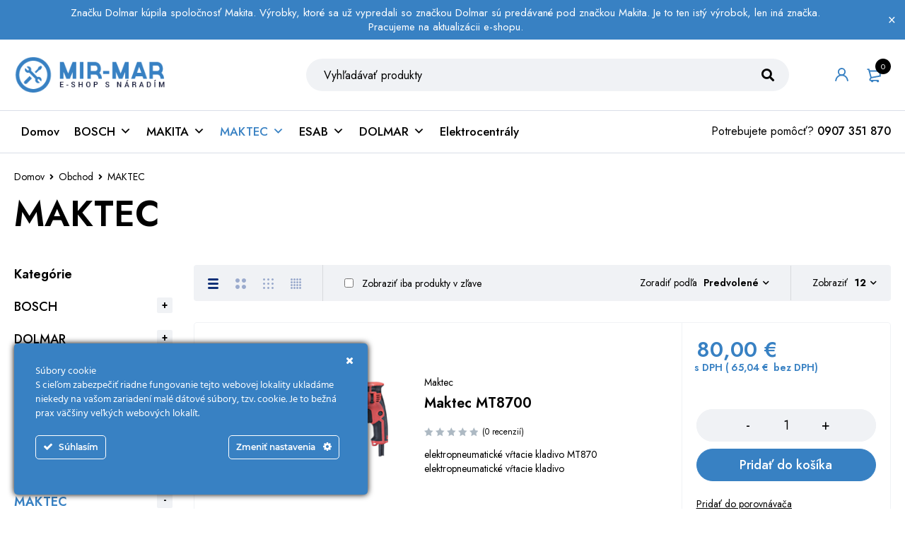

--- FILE ---
content_type: text/html; charset=UTF-8
request_url: https://www.mirmar.sk/kategoria/maktec/
body_size: 42031
content:
<!DOCTYPE html>
<html lang="sk-SK">
<head>
<meta charset="UTF-8" />
<meta name="viewport" content="width=device-width, initial-scale=1.0, maximum-scale=1" />
<link rel="profile" href="//gmpg.org/xfn/11" />
<meta name='robots' content='index, follow, max-image-preview:large, max-snippet:-1, max-video-preview:-1' />
<style>img:is([sizes="auto" i], [sizes^="auto," i]) { contain-intrinsic-size: 3000px 1500px }</style>
<script>window._wca = window._wca || [];</script>
<!-- This site is optimized with the Yoast SEO plugin v26.3 - https://yoast.com/wordpress/plugins/seo/ -->
<title>MAKTEC - MIR-MAR</title>
<link rel="canonical" href="https://www.mirmar.sk/kategoria/maktec/" />
<meta property="og:locale" content="sk_SK" />
<meta property="og:type" content="article" />
<meta property="og:title" content="MAKTEC - MIR-MAR" />
<meta property="og:url" content="https://www.mirmar.sk/kategoria/maktec/" />
<meta property="og:site_name" content="MIR-MAR" />
<meta property="og:image" content="https://www.mirmar.sk/wp-content/uploads/2021/03/mirmar_logo.png" />
<meta property="og:image:width" content="256" />
<meta property="og:image:height" content="60" />
<meta property="og:image:type" content="image/png" />
<script type="application/ld+json" class="yoast-schema-graph">{"@context":"https://schema.org","@graph":[{"@type":"CollectionPage","@id":"https://www.mirmar.sk/kategoria/maktec/","url":"https://www.mirmar.sk/kategoria/maktec/","name":"MAKTEC - MIR-MAR","isPartOf":{"@id":"https://www.mirmar.sk/#website"},"primaryImageOfPage":{"@id":"https://www.mirmar.sk/kategoria/maktec/#primaryimage"},"image":{"@id":"https://www.mirmar.sk/kategoria/maktec/#primaryimage"},"thumbnailUrl":"https://www.mirmar.sk/wp-content/uploads/2021/03/mt870_1.png","breadcrumb":{"@id":"https://www.mirmar.sk/kategoria/maktec/#breadcrumb"},"inLanguage":"sk-SK"},{"@type":"ImageObject","inLanguage":"sk-SK","@id":"https://www.mirmar.sk/kategoria/maktec/#primaryimage","url":"https://www.mirmar.sk/wp-content/uploads/2021/03/mt870_1.png","contentUrl":"https://www.mirmar.sk/wp-content/uploads/2021/03/mt870_1.png","width":260,"height":260},{"@type":"BreadcrumbList","@id":"https://www.mirmar.sk/kategoria/maktec/#breadcrumb","itemListElement":[{"@type":"ListItem","position":1,"name":"Domovská stránka","item":"https://www.mirmar.sk/"},{"@type":"ListItem","position":2,"name":"MAKTEC"}]},{"@type":"WebSite","@id":"https://www.mirmar.sk/#website","url":"https://www.mirmar.sk/","name":"MIR-MAR","description":"Eshop s náradím","publisher":{"@id":"https://www.mirmar.sk/#organization"},"potentialAction":[{"@type":"SearchAction","target":{"@type":"EntryPoint","urlTemplate":"https://www.mirmar.sk/?s={search_term_string}"},"query-input":{"@type":"PropertyValueSpecification","valueRequired":true,"valueName":"search_term_string"}}],"inLanguage":"sk-SK"},{"@type":"Organization","@id":"https://www.mirmar.sk/#organization","name":"MIR-MAR","url":"https://www.mirmar.sk/","logo":{"@type":"ImageObject","inLanguage":"sk-SK","@id":"https://www.mirmar.sk/#/schema/logo/image/","url":"https://www.mirmar.sk/wp-content/uploads/2021/03/mirmar_logo.png","contentUrl":"https://www.mirmar.sk/wp-content/uploads/2021/03/mirmar_logo.png","width":256,"height":60,"caption":"MIR-MAR"},"image":{"@id":"https://www.mirmar.sk/#/schema/logo/image/"},"sameAs":["https://facebook.com/mirmareshop"]}]}</script>
<!-- / Yoast SEO plugin. -->
<link rel='dns-prefetch' href='//stats.wp.com' />
<link rel='dns-prefetch' href='//fonts.googleapis.com' />
<link rel='preconnect' href='https://fonts.gstatic.com' crossorigin />
<link rel="alternate" type="application/rss+xml" title="RSS kanál: MIR-MAR &raquo;" href="https://www.mirmar.sk/feed/" />
<link rel="alternate" type="application/rss+xml" title="RSS kanál komentárov webu MIR-MAR &raquo;" href="https://www.mirmar.sk/comments/feed/" />
<link rel="alternate" type="application/rss+xml" title="Feed MIR-MAR &raquo; MAKTEC Kategória" href="https://www.mirmar.sk/kategoria/maktec/feed/" />
<!-- <link rel='stylesheet' id='ct-ultimate-gdpr-cookie-popup-css' href='https://www.mirmar.sk/wp-content/plugins/ct-ultimate-gdpr/assets/css/cookie-popup.min.css?ver=6.8.3' type='text/css' media='all' /> -->
<!-- <link rel='stylesheet' id='dashicons-css' href='https://www.mirmar.sk/wp-includes/css/dashicons.min.css?ver=6.8.3' type='text/css' media='all' /> -->
<link rel="stylesheet" type="text/css" href="//www.mirmar.sk/wp-content/cache/wpfc-minified/10ktmpy7/9ty33.css" media="all"/>
<style id='dashicons-inline-css' type='text/css'>
[data-font="Dashicons"]:before {font-family: 'Dashicons' !important;content: attr(data-icon) !important;speak: none !important;font-weight: normal !important;font-variant: normal !important;text-transform: none !important;line-height: 1 !important;font-style: normal !important;-webkit-font-smoothing: antialiased !important;-moz-osx-font-smoothing: grayscale !important;}
</style>
<!-- <link rel='stylesheet' id='wp-block-library-css' href='https://www.mirmar.sk/wp-includes/css/dist/block-library/style.min.css?ver=6.8.3' type='text/css' media='all' /> -->
<link rel="stylesheet" type="text/css" href="//www.mirmar.sk/wp-content/cache/wpfc-minified/kalj12v4/9ty33.css" media="all"/>
<style id='wp-block-library-inline-css' type='text/css'>
.has-text-align-justify{text-align:justify;}
</style>
<style id='classic-theme-styles-inline-css' type='text/css'>
/*! This file is auto-generated */
.wp-block-button__link{color:#fff;background-color:#32373c;border-radius:9999px;box-shadow:none;text-decoration:none;padding:calc(.667em + 2px) calc(1.333em + 2px);font-size:1.125em}.wp-block-file__button{background:#32373c;color:#fff;text-decoration:none}
</style>
<!-- <link rel='stylesheet' id='mediaelement-css' href='https://www.mirmar.sk/wp-includes/js/mediaelement/mediaelementplayer-legacy.min.css?ver=4.2.17' type='text/css' media='all' /> -->
<!-- <link rel='stylesheet' id='wp-mediaelement-css' href='https://www.mirmar.sk/wp-includes/js/mediaelement/wp-mediaelement.min.css?ver=6.8.3' type='text/css' media='all' /> -->
<link rel="stylesheet" type="text/css" href="//www.mirmar.sk/wp-content/cache/wpfc-minified/1r0ki0vs/9ty33.css" media="all"/>
<style id='global-styles-inline-css' type='text/css'>
:root{--wp--preset--aspect-ratio--square: 1;--wp--preset--aspect-ratio--4-3: 4/3;--wp--preset--aspect-ratio--3-4: 3/4;--wp--preset--aspect-ratio--3-2: 3/2;--wp--preset--aspect-ratio--2-3: 2/3;--wp--preset--aspect-ratio--16-9: 16/9;--wp--preset--aspect-ratio--9-16: 9/16;--wp--preset--color--black: #000000;--wp--preset--color--cyan-bluish-gray: #abb8c3;--wp--preset--color--white: #ffffff;--wp--preset--color--pale-pink: #f78da7;--wp--preset--color--vivid-red: #cf2e2e;--wp--preset--color--luminous-vivid-orange: #ff6900;--wp--preset--color--luminous-vivid-amber: #fcb900;--wp--preset--color--light-green-cyan: #7bdcb5;--wp--preset--color--vivid-green-cyan: #00d084;--wp--preset--color--pale-cyan-blue: #8ed1fc;--wp--preset--color--vivid-cyan-blue: #0693e3;--wp--preset--color--vivid-purple: #9b51e0;--wp--preset--gradient--vivid-cyan-blue-to-vivid-purple: linear-gradient(135deg,rgba(6,147,227,1) 0%,rgb(155,81,224) 100%);--wp--preset--gradient--light-green-cyan-to-vivid-green-cyan: linear-gradient(135deg,rgb(122,220,180) 0%,rgb(0,208,130) 100%);--wp--preset--gradient--luminous-vivid-amber-to-luminous-vivid-orange: linear-gradient(135deg,rgba(252,185,0,1) 0%,rgba(255,105,0,1) 100%);--wp--preset--gradient--luminous-vivid-orange-to-vivid-red: linear-gradient(135deg,rgba(255,105,0,1) 0%,rgb(207,46,46) 100%);--wp--preset--gradient--very-light-gray-to-cyan-bluish-gray: linear-gradient(135deg,rgb(238,238,238) 0%,rgb(169,184,195) 100%);--wp--preset--gradient--cool-to-warm-spectrum: linear-gradient(135deg,rgb(74,234,220) 0%,rgb(151,120,209) 20%,rgb(207,42,186) 40%,rgb(238,44,130) 60%,rgb(251,105,98) 80%,rgb(254,248,76) 100%);--wp--preset--gradient--blush-light-purple: linear-gradient(135deg,rgb(255,206,236) 0%,rgb(152,150,240) 100%);--wp--preset--gradient--blush-bordeaux: linear-gradient(135deg,rgb(254,205,165) 0%,rgb(254,45,45) 50%,rgb(107,0,62) 100%);--wp--preset--gradient--luminous-dusk: linear-gradient(135deg,rgb(255,203,112) 0%,rgb(199,81,192) 50%,rgb(65,88,208) 100%);--wp--preset--gradient--pale-ocean: linear-gradient(135deg,rgb(255,245,203) 0%,rgb(182,227,212) 50%,rgb(51,167,181) 100%);--wp--preset--gradient--electric-grass: linear-gradient(135deg,rgb(202,248,128) 0%,rgb(113,206,126) 100%);--wp--preset--gradient--midnight: linear-gradient(135deg,rgb(2,3,129) 0%,rgb(40,116,252) 100%);--wp--preset--font-size--small: 13px;--wp--preset--font-size--medium: 20px;--wp--preset--font-size--large: 36px;--wp--preset--font-size--x-large: 42px;--wp--preset--font-family--inter: "Inter", sans-serif;--wp--preset--font-family--cardo: Cardo;--wp--preset--spacing--20: 0.44rem;--wp--preset--spacing--30: 0.67rem;--wp--preset--spacing--40: 1rem;--wp--preset--spacing--50: 1.5rem;--wp--preset--spacing--60: 2.25rem;--wp--preset--spacing--70: 3.38rem;--wp--preset--spacing--80: 5.06rem;--wp--preset--shadow--natural: 6px 6px 9px rgba(0, 0, 0, 0.2);--wp--preset--shadow--deep: 12px 12px 50px rgba(0, 0, 0, 0.4);--wp--preset--shadow--sharp: 6px 6px 0px rgba(0, 0, 0, 0.2);--wp--preset--shadow--outlined: 6px 6px 0px -3px rgba(255, 255, 255, 1), 6px 6px rgba(0, 0, 0, 1);--wp--preset--shadow--crisp: 6px 6px 0px rgba(0, 0, 0, 1);}:where(.is-layout-flex){gap: 0.5em;}:where(.is-layout-grid){gap: 0.5em;}body .is-layout-flex{display: flex;}.is-layout-flex{flex-wrap: wrap;align-items: center;}.is-layout-flex > :is(*, div){margin: 0;}body .is-layout-grid{display: grid;}.is-layout-grid > :is(*, div){margin: 0;}:where(.wp-block-columns.is-layout-flex){gap: 2em;}:where(.wp-block-columns.is-layout-grid){gap: 2em;}:where(.wp-block-post-template.is-layout-flex){gap: 1.25em;}:where(.wp-block-post-template.is-layout-grid){gap: 1.25em;}.has-black-color{color: var(--wp--preset--color--black) !important;}.has-cyan-bluish-gray-color{color: var(--wp--preset--color--cyan-bluish-gray) !important;}.has-white-color{color: var(--wp--preset--color--white) !important;}.has-pale-pink-color{color: var(--wp--preset--color--pale-pink) !important;}.has-vivid-red-color{color: var(--wp--preset--color--vivid-red) !important;}.has-luminous-vivid-orange-color{color: var(--wp--preset--color--luminous-vivid-orange) !important;}.has-luminous-vivid-amber-color{color: var(--wp--preset--color--luminous-vivid-amber) !important;}.has-light-green-cyan-color{color: var(--wp--preset--color--light-green-cyan) !important;}.has-vivid-green-cyan-color{color: var(--wp--preset--color--vivid-green-cyan) !important;}.has-pale-cyan-blue-color{color: var(--wp--preset--color--pale-cyan-blue) !important;}.has-vivid-cyan-blue-color{color: var(--wp--preset--color--vivid-cyan-blue) !important;}.has-vivid-purple-color{color: var(--wp--preset--color--vivid-purple) !important;}.has-black-background-color{background-color: var(--wp--preset--color--black) !important;}.has-cyan-bluish-gray-background-color{background-color: var(--wp--preset--color--cyan-bluish-gray) !important;}.has-white-background-color{background-color: var(--wp--preset--color--white) !important;}.has-pale-pink-background-color{background-color: var(--wp--preset--color--pale-pink) !important;}.has-vivid-red-background-color{background-color: var(--wp--preset--color--vivid-red) !important;}.has-luminous-vivid-orange-background-color{background-color: var(--wp--preset--color--luminous-vivid-orange) !important;}.has-luminous-vivid-amber-background-color{background-color: var(--wp--preset--color--luminous-vivid-amber) !important;}.has-light-green-cyan-background-color{background-color: var(--wp--preset--color--light-green-cyan) !important;}.has-vivid-green-cyan-background-color{background-color: var(--wp--preset--color--vivid-green-cyan) !important;}.has-pale-cyan-blue-background-color{background-color: var(--wp--preset--color--pale-cyan-blue) !important;}.has-vivid-cyan-blue-background-color{background-color: var(--wp--preset--color--vivid-cyan-blue) !important;}.has-vivid-purple-background-color{background-color: var(--wp--preset--color--vivid-purple) !important;}.has-black-border-color{border-color: var(--wp--preset--color--black) !important;}.has-cyan-bluish-gray-border-color{border-color: var(--wp--preset--color--cyan-bluish-gray) !important;}.has-white-border-color{border-color: var(--wp--preset--color--white) !important;}.has-pale-pink-border-color{border-color: var(--wp--preset--color--pale-pink) !important;}.has-vivid-red-border-color{border-color: var(--wp--preset--color--vivid-red) !important;}.has-luminous-vivid-orange-border-color{border-color: var(--wp--preset--color--luminous-vivid-orange) !important;}.has-luminous-vivid-amber-border-color{border-color: var(--wp--preset--color--luminous-vivid-amber) !important;}.has-light-green-cyan-border-color{border-color: var(--wp--preset--color--light-green-cyan) !important;}.has-vivid-green-cyan-border-color{border-color: var(--wp--preset--color--vivid-green-cyan) !important;}.has-pale-cyan-blue-border-color{border-color: var(--wp--preset--color--pale-cyan-blue) !important;}.has-vivid-cyan-blue-border-color{border-color: var(--wp--preset--color--vivid-cyan-blue) !important;}.has-vivid-purple-border-color{border-color: var(--wp--preset--color--vivid-purple) !important;}.has-vivid-cyan-blue-to-vivid-purple-gradient-background{background: var(--wp--preset--gradient--vivid-cyan-blue-to-vivid-purple) !important;}.has-light-green-cyan-to-vivid-green-cyan-gradient-background{background: var(--wp--preset--gradient--light-green-cyan-to-vivid-green-cyan) !important;}.has-luminous-vivid-amber-to-luminous-vivid-orange-gradient-background{background: var(--wp--preset--gradient--luminous-vivid-amber-to-luminous-vivid-orange) !important;}.has-luminous-vivid-orange-to-vivid-red-gradient-background{background: var(--wp--preset--gradient--luminous-vivid-orange-to-vivid-red) !important;}.has-very-light-gray-to-cyan-bluish-gray-gradient-background{background: var(--wp--preset--gradient--very-light-gray-to-cyan-bluish-gray) !important;}.has-cool-to-warm-spectrum-gradient-background{background: var(--wp--preset--gradient--cool-to-warm-spectrum) !important;}.has-blush-light-purple-gradient-background{background: var(--wp--preset--gradient--blush-light-purple) !important;}.has-blush-bordeaux-gradient-background{background: var(--wp--preset--gradient--blush-bordeaux) !important;}.has-luminous-dusk-gradient-background{background: var(--wp--preset--gradient--luminous-dusk) !important;}.has-pale-ocean-gradient-background{background: var(--wp--preset--gradient--pale-ocean) !important;}.has-electric-grass-gradient-background{background: var(--wp--preset--gradient--electric-grass) !important;}.has-midnight-gradient-background{background: var(--wp--preset--gradient--midnight) !important;}.has-small-font-size{font-size: var(--wp--preset--font-size--small) !important;}.has-medium-font-size{font-size: var(--wp--preset--font-size--medium) !important;}.has-large-font-size{font-size: var(--wp--preset--font-size--large) !important;}.has-x-large-font-size{font-size: var(--wp--preset--font-size--x-large) !important;}
:where(.wp-block-post-template.is-layout-flex){gap: 1.25em;}:where(.wp-block-post-template.is-layout-grid){gap: 1.25em;}
:where(.wp-block-columns.is-layout-flex){gap: 2em;}:where(.wp-block-columns.is-layout-grid){gap: 2em;}
:root :where(.wp-block-pullquote){font-size: 1.5em;line-height: 1.6;}
</style>
<!-- <link rel='stylesheet' id='contact-form-7-css' href='https://www.mirmar.sk/wp-content/plugins/contact-form-7/includes/css/styles.css?ver=5.5.5' type='text/css' media='all' /> -->
<!-- <link rel='stylesheet' id='ct-ultimate-gdpr-css' href='https://www.mirmar.sk/wp-content/plugins/ct-ultimate-gdpr/assets/css/style.min.css?ver=2.6' type='text/css' media='all' /> -->
<!-- <link rel='stylesheet' id='ct-ultimate-gdpr-font-awesome-css' href='https://www.mirmar.sk/wp-content/plugins/ct-ultimate-gdpr/assets/css/fonts/font-awesome/css/font-awesome.min.css?ver=6.8.3' type='text/css' media='all' /> -->
<!-- <link rel='stylesheet' id='ct-ultimate-gdpr-custom-fonts-css' href='https://www.mirmar.sk/wp-content/plugins/ct-ultimate-gdpr/assets/css/fonts/fonts.css?ver=6.8.3' type='text/css' media='all' /> -->
<!-- <link rel='stylesheet' id='rs-plugin-settings-css' href='https://www.mirmar.sk/wp-content/plugins/revslider/public/assets/css/rs6.css?ver=6.4.2' type='text/css' media='all' /> -->
<link rel="stylesheet" type="text/css" href="//www.mirmar.sk/wp-content/cache/wpfc-minified/k98o5hx6/9ty33.css" media="all"/>
<style id='rs-plugin-settings-inline-css' type='text/css'>
#rs-demo-id {}
</style>
<!-- <link rel='stylesheet' id='js_composer_front-css' href='https://www.mirmar.sk/wp-content/plugins/js_composer/assets/css/js_composer.min.css?ver=6.6.0' type='text/css' media='all' /> -->
<!-- <link rel='stylesheet' id='ts-shortcode-css' href='https://www.mirmar.sk/wp-content/plugins/themesky/css/shortcode.css?ver=1.1.3' type='text/css' media='all' /> -->
<!-- <link rel='stylesheet' id='owl-carousel-css' href='https://www.mirmar.sk/wp-content/plugins/themesky/css/owl.carousel.css?ver=1.1.3' type='text/css' media='all' /> -->
<!-- <link rel='stylesheet' id='toretxmlfeeds-css' href='https://www.mirmar.sk/wp-content/plugins/toretxmlfeeds/public/css/toretxmlfeeds-public.css?ver=1.3.0' type='text/css' media='all' /> -->
<!-- <link rel='stylesheet' id='woocommerce-layout-css' href='https://www.mirmar.sk/wp-content/plugins/woocommerce/assets/css/woocommerce-layout.css?ver=9.7.1' type='text/css' media='all' /> -->
<link rel="stylesheet" type="text/css" href="//www.mirmar.sk/wp-content/cache/wpfc-minified/kc6h368y/9ty33.css" media="all"/>
<style id='woocommerce-layout-inline-css' type='text/css'>
.infinite-scroll .woocommerce-pagination {
display: none;
}
</style>
<!-- <link rel='stylesheet' id='woocommerce-smallscreen-css' href='https://www.mirmar.sk/wp-content/plugins/woocommerce/assets/css/woocommerce-smallscreen.css?ver=9.7.1' type='text/css' media='only screen and (max-width: 768px)' /> -->
<link rel="stylesheet" type="text/css" href="//www.mirmar.sk/wp-content/cache/wpfc-minified/1chvfzoo/9ty33.css" media="only screen and (max-width: 768px)"/>
<!-- <link rel='stylesheet' id='woocommerce-general-css' href='https://www.mirmar.sk/wp-content/plugins/woocommerce/assets/css/woocommerce.css?ver=9.7.1' type='text/css' media='all' /> -->
<link rel="stylesheet" type="text/css" href="//www.mirmar.sk/wp-content/cache/wpfc-minified/fgz7zm95/9ty33.css" media="all"/>
<style id='woocommerce-inline-inline-css' type='text/css'>
.woocommerce form .form-row .required { visibility: visible; }
</style>
<!-- <link rel='stylesheet' id='megamenu-css' href='https://www.mirmar.sk/wp-content/uploads/maxmegamenu/style.css?ver=4ab22e' type='text/css' media='all' /> -->
<!-- <link rel='stylesheet' id='megamenu-genericons-css' href='https://www.mirmar.sk/wp-content/plugins/megamenu-pro/icons/genericons/genericons/genericons.css?ver=2.2.1' type='text/css' media='all' /> -->
<!-- <link rel='stylesheet' id='megamenu-fontawesome-css' href='https://www.mirmar.sk/wp-content/plugins/megamenu-pro/icons/fontawesome/css/font-awesome.min.css?ver=2.2.1' type='text/css' media='all' /> -->
<!-- <link rel='stylesheet' id='megamenu-fontawesome5-css' href='https://www.mirmar.sk/wp-content/plugins/megamenu-pro/icons/fontawesome5/css/all.min.css?ver=2.2.1' type='text/css' media='all' /> -->
<!-- <link rel='stylesheet' id='jquery-colorbox-css' href='https://www.mirmar.sk/wp-content/plugins/yith-woocommerce-compare/assets/css/colorbox.css?ver=1.4.21' type='text/css' media='all' /> -->
<!-- <link rel='stylesheet' id='brands-styles-css' href='https://www.mirmar.sk/wp-content/plugins/woocommerce/assets/css/brands.css?ver=9.7.1' type='text/css' media='all' /> -->
<!-- <link rel='stylesheet' id='ct-ultimate-gdpr-jquery-ui-css' href='https://www.mirmar.sk/wp-content/plugins/ct-ultimate-gdpr/assets/css/jquery-ui.min.css?ver=6.8.3' type='text/css' media='all' /> -->
<link rel="stylesheet" type="text/css" href="//www.mirmar.sk/wp-content/cache/wpfc-minified/kwrmw9ed/9ty33.css" media="all"/>
<link rel="preload" as="style" href="https://fonts.googleapis.com/css?family=Jost:400,500,600,700&#038;display=swap&#038;ver=1654599479" /><link rel="stylesheet" href="https://fonts.googleapis.com/css?family=Jost:400,500,600,700&#038;display=swap&#038;ver=1654599479" media="print" onload="this.media='all'"><noscript><link rel="stylesheet" href="https://fonts.googleapis.com/css?family=Jost:400,500,600,700&#038;display=swap&#038;ver=1654599479" /></noscript><!-- <link rel='stylesheet' id='font-awesome-5-css' href='https://www.mirmar.sk/wp-content/themes/default/css/fontawesome.min.css?ver=1.1.4' type='text/css' media='all' /> -->
<!-- <link rel='stylesheet' id='mymedi-reset-css' href='https://www.mirmar.sk/wp-content/themes/default/css/reset.css?ver=1.1.4' type='text/css' media='all' /> -->
<!-- <link rel='stylesheet' id='mymedi-style-css' href='https://www.mirmar.sk/wp-content/themes/default/style.css?ver=1.1.4' type='text/css' media='all' /> -->
<link rel="stylesheet" type="text/css" href="//www.mirmar.sk/wp-content/cache/wpfc-minified/22qqfkmi/9ty33.css" media="all"/>
<style id='mymedi-style-inline-css' type='text/css'>
.vc_custom_1635318742144{margin-top: 35px !important;margin-bottom: 50px !important;background-color: #f0f2f5 !important;border-radius: 4px !important;}.vc_custom_1596765638380{margin-bottom: 15px !important;}.vc_custom_1604288312820{border-top-width: 0px !important;border-right-width: 1px !important;border-bottom-width: 0px !important;border-left-width: 0px !important;padding-top: 10px !important;padding-bottom: 10px !important;border-left-color: rgba(16,49,120,0.1) !important;border-left-style: solid !important;border-right-color: rgba(16,49,120,0.1) !important;border-right-style: solid !important;border-top-color: rgba(16,49,120,0.1) !important;border-top-style: solid !important;border-bottom-color: rgba(16,49,120,0.1) !important;border-bottom-style: solid !important;}.vc_custom_1604288305436{border-top-width: 0px !important;border-right-width: 1px !important;border-bottom-width: 0px !important;border-left-width: 0px !important;padding-top: 10px !important;padding-bottom: 10px !important;border-left-color: rgba(16,49,120,0.1) !important;border-left-style: solid !important;border-right-color: rgba(16,49,120,0.1) !important;border-right-style: solid !important;border-top-color: rgba(16,49,120,0.1) !important;border-top-style: solid !important;border-bottom-color: rgba(16,49,120,0.1) !important;border-bottom-style: solid !important;}.vc_custom_1597915666316{padding-top: 10px !important;padding-bottom: 10px !important;}.vc_custom_1604653865662{border-left-width: 1px !important;padding-left: 40px !important;border-left-color: #f0f2f5 !important;border-left-style: solid !important;}.vc_custom_1618383771776{margin-bottom: 15px !important;}.vc_custom_1616689316387{margin-bottom: 15px !important;}.vc_custom_1619295471868{margin-bottom: 0px !important;}.vc_custom_1604287108956{margin-bottom: 40px !important;}.vc_custom_1596621074116{margin-top: 10px !important;margin-bottom: 5px !important;}.vc_custom_1616689502573{margin-bottom: 0px !important;}.vc_custom_1635319133279{margin-bottom: 0px !important;}
</style>
<!-- <link rel='stylesheet' id='mymedi-responsive-css' href='https://www.mirmar.sk/wp-content/themes/default/css/responsive.css?ver=1.1.4' type='text/css' media='all' /> -->
<!-- <link rel='stylesheet' id='prettyphoto-css' href='https://www.mirmar.sk/wp-content/plugins/js_composer/assets/lib/prettyphoto/css/prettyPhoto.min.css?ver=6.6.0' type='text/css' media='all' /> -->
<!-- <link rel='stylesheet' id='mymedi-dynamic-css-css' href='https://www.mirmar.sk/wp-content/uploads/mir-mar.css?ver=1654599479' type='text/css' media='all' /> -->
<link rel="stylesheet" type="text/css" href="//www.mirmar.sk/wp-content/cache/wpfc-minified/9p4slh/9ty33.css" media="all"/>
<style id='mymedi-dynamic-css-inline-css' type='text/css'>
span.woocommerce-Price-amount.amount {
display: flow-root;
}
.feature-title.heading-title.entry-title {
width: 102%;
}
.wpify-woo-free-shipping-notice {
background-color: #e7eef9;
border-radius: 5px;
}				
iframe {
position: relative;
bottom: 70px !important;
}
</style>
<!-- <link rel='stylesheet' id='jetpack_css-css' href='https://www.mirmar.sk/wp-content/plugins/jetpack/css/jetpack.css?ver=10.6.2' type='text/css' media='all' /> -->
<link rel="stylesheet" type="text/css" href="//www.mirmar.sk/wp-content/cache/wpfc-minified/etlx11wp/9ty33.css" media="all"/>
<script src='//www.mirmar.sk/wp-content/cache/wpfc-minified/pclu01m/9ty3l.js' type="text/javascript"></script>
<!-- <script type="text/javascript" src="https://www.mirmar.sk/wp-includes/js/jquery/jquery.min.js?ver=3.7.1" id="jquery-core-js"></script> -->
<!-- <script type="text/javascript" src="https://www.mirmar.sk/wp-includes/js/jquery/jquery-migrate.min.js?ver=3.4.1" id="jquery-migrate-js"></script> -->
<!-- <script type="text/javascript" src="https://www.mirmar.sk/wp-content/plugins/ct-ultimate-gdpr/assets/js/service-facebook-pixel.js?ver=6.8.3" id="ct_ultimate_gdpr_service_facebook_pixel-js"></script> -->
<!-- <script type="text/javascript" src="https://www.mirmar.sk/wp-content/plugins/toretxmlfeeds/public/js/toretxmlfeeds-public.js?ver=1.3.0" id="toretxmlfeeds-js"></script> -->
<!-- <script type="text/javascript" src="https://www.mirmar.sk/wp-content/plugins/woocommerce/assets/js/jquery-blockui/jquery.blockUI.min.js?ver=2.7.0-wc.9.7.1" id="jquery-blockui-js" data-wp-strategy="defer"></script> -->
<script type="text/javascript" id="wc-add-to-cart-js-extra">
/* <![CDATA[ */
var wc_add_to_cart_params = {"ajax_url":"\/wp-admin\/admin-ajax.php","wc_ajax_url":"\/?wc-ajax=%%endpoint%%","i18n_view_cart":"Zobrazi\u0165 ko\u0161\u00edk","cart_url":"https:\/\/www.mirmar.sk\/kosik\/","is_cart":"","cart_redirect_after_add":"no"};
/* ]]> */
</script>
<script src='//www.mirmar.sk/wp-content/cache/wpfc-minified/2qav25t6/9ty33.js' type="text/javascript"></script>
<!-- <script type="text/javascript" src="https://www.mirmar.sk/wp-content/plugins/woocommerce/assets/js/frontend/add-to-cart.min.js?ver=9.7.1" id="wc-add-to-cart-js" data-wp-strategy="defer"></script> -->
<!-- <script type="text/javascript" src="https://www.mirmar.sk/wp-content/plugins/woocommerce/assets/js/js-cookie/js.cookie.min.js?ver=2.1.4-wc.9.7.1" id="js-cookie-js" defer="defer" data-wp-strategy="defer"></script> -->
<script type="text/javascript" id="woocommerce-js-extra">
/* <![CDATA[ */
var woocommerce_params = {"ajax_url":"\/wp-admin\/admin-ajax.php","wc_ajax_url":"\/?wc-ajax=%%endpoint%%","i18n_password_show":"Show password","i18n_password_hide":"Hide password"};
/* ]]> */
</script>
<script src='//www.mirmar.sk/wp-content/cache/wpfc-minified/8kwhte8f/9ty33.js' type="text/javascript"></script>
<!-- <script type="text/javascript" src="https://www.mirmar.sk/wp-content/plugins/woocommerce/assets/js/frontend/woocommerce.min.js?ver=9.7.1" id="woocommerce-js" defer="defer" data-wp-strategy="defer"></script> -->
<!-- <script type="text/javascript" src="https://www.mirmar.sk/wp-content/plugins/js_composer/assets/js/vendors/woocommerce-add-to-cart.js?ver=6.6.0" id="vc_woocommerce-add-to-cart-js-js"></script> -->
<script type="text/javascript" src="https://stats.wp.com/s-202546.js" id="woocommerce-analytics-js" defer="defer" data-wp-strategy="defer"></script>
<script type="text/javascript" id="ct-ultimate-gdpr-cookie-list-js-extra">
/* <![CDATA[ */
var ct_ultimate_gdpr_cookie_list = {"list":[]};
/* ]]> */
</script>
<script src='//www.mirmar.sk/wp-content/cache/wpfc-minified/lb27fq24/9ty33.js' type="text/javascript"></script>
<!-- <script type="text/javascript" src="https://www.mirmar.sk/wp-content/plugins/ct-ultimate-gdpr/assets/js/cookie-list.js?ver=2.6" id="ct-ultimate-gdpr-cookie-list-js"></script> -->
<link rel="https://api.w.org/" href="https://www.mirmar.sk/wp-json/" /><link rel="alternate" title="JSON" type="application/json" href="https://www.mirmar.sk/wp-json/wp/v2/product_cat/3372" /><link rel="EditURI" type="application/rsd+xml" title="RSD" href="https://www.mirmar.sk/xmlrpc.php?rsd" />
<meta name="generator" content="WordPress 6.8.3" />
<meta name="generator" content="WooCommerce 9.7.1" />
<meta name="framework" content="Redux 4.1.24" /><style type='text/css'>img#wpstats{display:none}</style>
<noscript><style>.woocommerce-product-gallery{ opacity: 1 !important; }</style></noscript>
<meta name="generator" content="Powered by WPBakery Page Builder - drag and drop page builder for WordPress."/>
<meta name="generator" content="Powered by Slider Revolution 6.4.2 - responsive, Mobile-Friendly Slider Plugin for WordPress with comfortable drag and drop interface." />
<style class='wp-fonts-local' type='text/css'>
@font-face{font-family:Inter;font-style:normal;font-weight:300 900;font-display:fallback;src:url('https://www.mirmar.sk/wp-content/plugins/woocommerce/assets/fonts/Inter-VariableFont_slnt,wght.woff2') format('woff2');font-stretch:normal;}
@font-face{font-family:Cardo;font-style:normal;font-weight:400;font-display:fallback;src:url('https://www.mirmar.sk/wp-content/plugins/woocommerce/assets/fonts/cardo_normal_400.woff2') format('woff2');}
</style>
<link rel="icon" href="https://www.mirmar.sk/wp-content/uploads/2021/03/favicon-46x46.png" sizes="32x32" />
<link rel="icon" href="https://www.mirmar.sk/wp-content/uploads/2021/03/favicon.png" sizes="192x192" />
<link rel="apple-touch-icon" href="https://www.mirmar.sk/wp-content/uploads/2021/03/favicon.png" />
<meta name="msapplication-TileImage" content="https://www.mirmar.sk/wp-content/uploads/2021/03/favicon.png" />
<script type="text/javascript">function setREVStartSize(e){
//window.requestAnimationFrame(function() {				 
window.RSIW = window.RSIW===undefined ? window.innerWidth : window.RSIW;	
window.RSIH = window.RSIH===undefined ? window.innerHeight : window.RSIH;	
try {								
var pw = document.getElementById(e.c).parentNode.offsetWidth,
newh;
pw = pw===0 || isNaN(pw) ? window.RSIW : pw;
e.tabw = e.tabw===undefined ? 0 : parseInt(e.tabw);
e.thumbw = e.thumbw===undefined ? 0 : parseInt(e.thumbw);
e.tabh = e.tabh===undefined ? 0 : parseInt(e.tabh);
e.thumbh = e.thumbh===undefined ? 0 : parseInt(e.thumbh);
e.tabhide = e.tabhide===undefined ? 0 : parseInt(e.tabhide);
e.thumbhide = e.thumbhide===undefined ? 0 : parseInt(e.thumbhide);
e.mh = e.mh===undefined || e.mh=="" || e.mh==="auto" ? 0 : parseInt(e.mh,0);		
if(e.layout==="fullscreen" || e.l==="fullscreen") 						
newh = Math.max(e.mh,window.RSIH);					
else{					
e.gw = Array.isArray(e.gw) ? e.gw : [e.gw];
for (var i in e.rl) if (e.gw[i]===undefined || e.gw[i]===0) e.gw[i] = e.gw[i-1];					
e.gh = e.el===undefined || e.el==="" || (Array.isArray(e.el) && e.el.length==0)? e.gh : e.el;
e.gh = Array.isArray(e.gh) ? e.gh : [e.gh];
for (var i in e.rl) if (e.gh[i]===undefined || e.gh[i]===0) e.gh[i] = e.gh[i-1];
var nl = new Array(e.rl.length),
ix = 0,						
sl;					
e.tabw = e.tabhide>=pw ? 0 : e.tabw;
e.thumbw = e.thumbhide>=pw ? 0 : e.thumbw;
e.tabh = e.tabhide>=pw ? 0 : e.tabh;
e.thumbh = e.thumbhide>=pw ? 0 : e.thumbh;					
for (var i in e.rl) nl[i] = e.rl[i]<window.RSIW ? 0 : e.rl[i];
sl = nl[0];									
for (var i in nl) if (sl>nl[i] && nl[i]>0) { sl = nl[i]; ix=i;}															
var m = pw>(e.gw[ix]+e.tabw+e.thumbw) ? 1 : (pw-(e.tabw+e.thumbw)) / (e.gw[ix]);					
newh =  (e.gh[ix] * m) + (e.tabh + e.thumbh);
}				
if(window.rs_init_css===undefined) window.rs_init_css = document.head.appendChild(document.createElement("style"));					
document.getElementById(e.c).height = newh+"px";
window.rs_init_css.innerHTML += "#"+e.c+"_wrapper { height: "+newh+"px }";				
} catch(e){
console.log("Failure at Presize of Slider:" + e)
}					   
//});
};</script>
<style type="text/css" id="wp-custom-css">
span.count {
display: none;
}
h4.feature-title.heading-title.entry-title {
font-size: 14px;
}
div#ct-ultimate-gdpr-cookie-open {
margin-bottom: 50px;
}
.includes_tax > span.woocommerce-Price-amount.amount {
display: none;
}		</style>
<noscript><style> .wpb_animate_when_almost_visible { opacity: 1; }</style></noscript><style type="text/css">/** Mega Menu CSS: fs **/</style>
<!-- Global site tag (gtag.js) - Google Analytics -->
<script async src="https://www.googletagmanager.com/gtag/js?id=G-YJRL3T12RF"></script>
<script>
window.dataLayer = window.dataLayer || [];
function gtag(){dataLayer.push(arguments);}
gtag('js', new Date());
gtag('config', 'G-YJRL3T12RF');
</script>
</head>
<body class="archive tax-product_cat term-maktec term-3372 wp-theme-default theme-default woocommerce woocommerce-page woocommerce-no-js mega-menu-primary wide header-v1 product-label-rectangle product-style-1 no-quickshop no-wishlist ajax-pagination ts_desktop is-chrome wpb-js-composer js-comp-ver-6.6.0 vc_responsive">
<div id="page" class="hfeed site">
<div class="ts-store-notice"><div class="container">Značku Dolmar kúpila spoločnosť Makita. Výrobky, ktoré sa už vypredali so značkou Dolmar sú predávané pod značkou Makita.  Je to ten istý výrobok, len iná značka. <br>Pracujeme na aktualizácii e-shopu.<span class="close"></span></div></div>	
<!-- Page Slider -->
<!-- Search Full Width -->
<div id="ts-search-sidebar" class="ts-floating-sidebar">
<div class="overlay"></div>
<div class="ts-sidebar-content">
<span class="close"></span>
<div class="ts-search-by-category woocommerce">
<h2 class="title">Vyhľadávanie </h2>
<form method="get" action="https://www.mirmar.sk/" id="searchform-523">
<div class="search-table">
<div class="search-field search-content">
<input type="text" value="" name="s" id="s-523" placeholder="Vyhľadávať produkty" autocomplete="off" />
<input type="hidden" name="post_type" value="product" />
</div>
<div class="search-button">
<input type="submit" id="searchsubmit-523" value="Vyhľadávanie" />
</div>
</div>
</form>							<div class="ts-search-result-container"></div>
</div>
</div>
</div>
<!-- Mobile Menu -->
<div id="group-icon-header" class="ts-floating-sidebar mobile-menu-wrapper hidden ">
<div class="ts-sidebar-content">
<div class="ts-menu">
<div class="menu-main-mobile">
<nav class="mobile-menu"><ul id="menu-mobilne-menu" class="menu"><li id="menu-item-42222" class="menu-item menu-item-type-post_type menu-item-object-page menu-item-home menu-item-42222 ts-normal-menu">
<a href="https://www.mirmar.sk/"><span class="menu-label" data-hover="Domov">Domov</span></a></li>
<li id="menu-item-42223" class="menu-item menu-item-type-taxonomy menu-item-object-product_cat menu-item-has-children menu-item-42223 ts-normal-menu parent">
<a href="https://www.mirmar.sk/kategoria/bosch/"><span class="menu-label" data-hover="BOSCH">BOSCH</span></a><span class="ts-menu-drop-icon"></span>
<ul class="sub-menu">
<li id="menu-item-42224" class="menu-item menu-item-type-taxonomy menu-item-object-product_cat menu-item-has-children menu-item-42224 parent">
<a href="https://www.mirmar.sk/kategoria/bosch/akumulatorove-naradie/"><span class="menu-label" data-hover="Akumulátorové náradie">Akumulátorové náradie</span></a><span class="ts-menu-drop-icon"></span>
<ul class="sub-menu">
<li id="menu-item-42225" class="menu-item menu-item-type-taxonomy menu-item-object-product_cat menu-item-42225">
<a href="https://www.mirmar.sk/kategoria/bosch/akumulatorove-naradie/chvostove-pily-akumulatorove-naradie/"><span class="menu-label" data-hover="Chvostové píly">Chvostové píly</span></a></li>
<li id="menu-item-42226" class="menu-item menu-item-type-taxonomy menu-item-object-product_cat menu-item-42226">
<a href="https://www.mirmar.sk/kategoria/bosch/akumulatorove-naradie/inspekcna-kamera/"><span class="menu-label" data-hover="Inšpekčná kamera">Inšpekčná kamera</span></a></li>
<li id="menu-item-42227" class="menu-item menu-item-type-taxonomy menu-item-object-product_cat menu-item-42227">
<a href="https://www.mirmar.sk/kategoria/bosch/akumulatorove-naradie/lampy/"><span class="menu-label" data-hover="Lampy">Lampy</span></a></li>
<li id="menu-item-42228" class="menu-item menu-item-type-taxonomy menu-item-object-product_cat menu-item-42228">
<a href="https://www.mirmar.sk/kategoria/bosch/akumulatorove-naradie/multi-cutter/"><span class="menu-label" data-hover="Multi-Cutter">Multi-Cutter</span></a></li>
<li id="menu-item-42229" class="menu-item menu-item-type-taxonomy menu-item-object-product_cat menu-item-42229">
<a href="https://www.mirmar.sk/kategoria/bosch/akumulatorove-naradie/priamociare-pily-akumulatorove-naradie/"><span class="menu-label" data-hover="Priamočiare píly">Priamočiare píly</span></a></li>
<li id="menu-item-42230" class="menu-item menu-item-type-taxonomy menu-item-object-product_cat menu-item-42230">
<a href="https://www.mirmar.sk/kategoria/bosch/akumulatorove-naradie/priklepove-vrtacky-akumulatorove-naradie/"><span class="menu-label" data-hover="Príklepové vŕtačky">Príklepové vŕtačky</span></a></li>
<li id="menu-item-42231" class="menu-item menu-item-type-taxonomy menu-item-object-product_cat menu-item-42231">
<a href="https://www.mirmar.sk/kategoria/bosch/akumulatorove-naradie/radia/"><span class="menu-label" data-hover="Rádiá">Rádiá</span></a></li>
<li id="menu-item-42232" class="menu-item menu-item-type-taxonomy menu-item-object-product_cat menu-item-42232">
<a href="https://www.mirmar.sk/kategoria/bosch/akumulatorove-naradie/razove-utahovace/"><span class="menu-label" data-hover="Rázové uťahovače">Rázové uťahovače</span></a></li>
<li id="menu-item-42233" class="menu-item menu-item-type-taxonomy menu-item-object-product_cat menu-item-42233">
<a href="https://www.mirmar.sk/kategoria/bosch/akumulatorove-naradie/rucne-okruzne-pily-akumulatorove-naradie/"><span class="menu-label" data-hover="Ručné okružné píly">Ručné okružné píly</span></a></li>
<li id="menu-item-42234" class="menu-item menu-item-type-taxonomy menu-item-object-product_cat menu-item-42234">
<a href="https://www.mirmar.sk/kategoria/bosch/akumulatorove-naradie/uhlova-bruska/"><span class="menu-label" data-hover="Uhlová brúska">Uhlová brúska</span></a></li>
</ul>
</li>
<li id="menu-item-42235" class="menu-item menu-item-type-taxonomy menu-item-object-product_cat menu-item-has-children menu-item-42235 parent">
<a href="https://www.mirmar.sk/kategoria/bosch/brusky-hobliky/"><span class="menu-label" data-hover="Brúsky &amp; hoblíky">Brúsky &amp; hoblíky</span></a><span class="ts-menu-drop-icon"></span>
<ul class="sub-menu">
<li id="menu-item-42236" class="menu-item menu-item-type-taxonomy menu-item-object-product_cat menu-item-42236">
<a href="https://www.mirmar.sk/kategoria/bosch/brusky-hobliky/excentricke-brusky-brusky-hobliky/"><span class="menu-label" data-hover="Excentrické brúsky">Excentrické brúsky</span></a></li>
<li id="menu-item-42237" class="menu-item menu-item-type-taxonomy menu-item-object-product_cat menu-item-42237">
<a href="https://www.mirmar.sk/kategoria/bosch/brusky-hobliky/hobliky/"><span class="menu-label" data-hover="Hoblíky">Hoblíky</span></a></li>
<li id="menu-item-42238" class="menu-item menu-item-type-taxonomy menu-item-object-product_cat menu-item-42238">
<a href="https://www.mirmar.sk/kategoria/bosch/brusky-hobliky/pasove-brusky-brusky-hobliky/"><span class="menu-label" data-hover="Pásové brúsky">Pásové brúsky</span></a></li>
<li id="menu-item-42239" class="menu-item menu-item-type-taxonomy menu-item-object-product_cat menu-item-42239">
<a href="https://www.mirmar.sk/kategoria/bosch/brusky-hobliky/vibracne-brusky-brusky-hobliky/"><span class="menu-label" data-hover="Vibračné brúsky">Vibračné brúsky</span></a></li>
</ul>
</li>
<li id="menu-item-42240" class="menu-item menu-item-type-taxonomy menu-item-object-product_cat menu-item-has-children menu-item-42240 parent">
<a href="https://www.mirmar.sk/kategoria/bosch/diamantova-technika/"><span class="menu-label" data-hover="Diamantová technika">Diamantová technika</span></a><span class="ts-menu-drop-icon"></span>
<ul class="sub-menu">
<li id="menu-item-42241" class="menu-item menu-item-type-taxonomy menu-item-object-product_cat menu-item-42241">
<a href="https://www.mirmar.sk/kategoria/bosch/diamantova-technika/bruska-na-beton/"><span class="menu-label" data-hover="Brúska na betón">Brúska na betón</span></a></li>
<li id="menu-item-42242" class="menu-item menu-item-type-taxonomy menu-item-object-product_cat menu-item-42242">
<a href="https://www.mirmar.sk/kategoria/bosch/diamantova-technika/diamantove-vrtacky/"><span class="menu-label" data-hover="Diamantové vŕtačky">Diamantové vŕtačky</span></a></li>
<li id="menu-item-42243" class="menu-item menu-item-type-taxonomy menu-item-object-product_cat menu-item-42243">
<a href="https://www.mirmar.sk/kategoria/bosch/diamantova-technika/drazkovacie-frezky-do-muriva/"><span class="menu-label" data-hover="Drážkovacie frézky do muriva">Drážkovacie frézky do muriva</span></a></li>
</ul>
</li>
<li id="menu-item-42244" class="menu-item menu-item-type-taxonomy menu-item-object-product_cat menu-item-has-children menu-item-42244 parent">
<a href="https://www.mirmar.sk/kategoria/bosch/frezy/"><span class="menu-label" data-hover="Frézy">Frézy</span></a><span class="ts-menu-drop-icon"></span>
<ul class="sub-menu">
<li id="menu-item-42245" class="menu-item menu-item-type-taxonomy menu-item-object-product_cat menu-item-42245">
<a href="https://www.mirmar.sk/kategoria/bosch/frezy/freza-na-drazky-pre-plochych-capov/"><span class="menu-label" data-hover="Fréza na drážky pre plochých čapov">Fréza na drážky pre plochých čapov</span></a></li>
<li id="menu-item-42246" class="menu-item menu-item-type-taxonomy menu-item-object-product_cat menu-item-42246">
<a href="https://www.mirmar.sk/kategoria/bosch/frezy/horne-frezy-frezy/"><span class="menu-label" data-hover="Horné frézy">Horné frézy</span></a></li>
<li id="menu-item-42247" class="menu-item menu-item-type-taxonomy menu-item-object-product_cat menu-item-42247">
<a href="https://www.mirmar.sk/kategoria/bosch/frezy/hranova-freza/"><span class="menu-label" data-hover="Hranová fréza">Hranová fréza</span></a></li>
</ul>
</li>
<li id="menu-item-42248" class="menu-item menu-item-type-taxonomy menu-item-object-product_cat menu-item-has-children menu-item-42248 parent">
<a href="https://www.mirmar.sk/kategoria/bosch/meracia-technika/"><span class="menu-label" data-hover="Meracia technika">Meracia technika</span></a><span class="ts-menu-drop-icon"></span>
<ul class="sub-menu">
<li id="menu-item-42249" class="menu-item menu-item-type-taxonomy menu-item-object-product_cat menu-item-42249">
<a href="https://www.mirmar.sk/kategoria/bosch/meracia-technika/bodove-lasery/"><span class="menu-label" data-hover="Bodové lasery">Bodové lasery</span></a></li>
<li id="menu-item-42250" class="menu-item menu-item-type-taxonomy menu-item-object-product_cat menu-item-42250">
<a href="https://www.mirmar.sk/kategoria/bosch/meracia-technika/ciarovy-laser/"><span class="menu-label" data-hover="Čiarový laser">Čiarový laser</span></a></li>
<li id="menu-item-42251" class="menu-item menu-item-type-taxonomy menu-item-object-product_cat menu-item-42251">
<a href="https://www.mirmar.sk/kategoria/bosch/meracia-technika/detektory-a-hladace/"><span class="menu-label" data-hover="Detektory a hľadače">Detektory a hľadače</span></a></li>
<li id="menu-item-42252" class="menu-item menu-item-type-taxonomy menu-item-object-product_cat menu-item-42252">
<a href="https://www.mirmar.sk/kategoria/bosch/meracia-technika/merace-vzdialenosti/"><span class="menu-label" data-hover="Merače vzdialeností">Merače vzdialeností</span></a></li>
<li id="menu-item-42253" class="menu-item menu-item-type-taxonomy menu-item-object-product_cat menu-item-42253">
<a href="https://www.mirmar.sk/kategoria/bosch/meracia-technika/opticke-nivelacne-pristroje/"><span class="menu-label" data-hover="Optické nivelačné prístroje">Optické nivelačné prístroje</span></a></li>
<li id="menu-item-42254" class="menu-item menu-item-type-taxonomy menu-item-object-product_cat menu-item-42254">
<a href="https://www.mirmar.sk/kategoria/bosch/meracia-technika/prijimace/"><span class="menu-label" data-hover="Prijímače">Prijímače</span></a></li>
<li id="menu-item-42255" class="menu-item menu-item-type-taxonomy menu-item-object-product_cat menu-item-42255">
<a href="https://www.mirmar.sk/kategoria/bosch/meracia-technika/prislusenstvo/"><span class="menu-label" data-hover="Príslušenstvo">Príslušenstvo</span></a></li>
<li id="menu-item-42256" class="menu-item menu-item-type-taxonomy menu-item-object-product_cat menu-item-42256">
<a href="https://www.mirmar.sk/kategoria/bosch/meracia-technika/rotacny-laser/"><span class="menu-label" data-hover="Rotačný laser">Rotačný laser</span></a></li>
<li id="menu-item-42257" class="menu-item menu-item-type-taxonomy menu-item-object-product_cat menu-item-42257">
<a href="https://www.mirmar.sk/kategoria/bosch/meracia-technika/stativy/"><span class="menu-label" data-hover="Statívy">Statívy</span></a></li>
<li id="menu-item-42258" class="menu-item menu-item-type-taxonomy menu-item-object-product_cat menu-item-42258">
<a href="https://www.mirmar.sk/kategoria/bosch/meracia-technika/uhlomery-a-vodovahy/"><span class="menu-label" data-hover="Uhlomery a vodováhy">Uhlomery a vodováhy</span></a></li>
</ul>
</li>
<li id="menu-item-42259" class="menu-item menu-item-type-taxonomy menu-item-object-product_cat menu-item-42259">
<a href="https://www.mirmar.sk/kategoria/bosch/multi-cutter-bosch/"><span class="menu-label" data-hover="Multi-Cutter">Multi-Cutter</span></a></li>
<li id="menu-item-42260" class="menu-item menu-item-type-taxonomy menu-item-object-product_cat menu-item-has-children menu-item-42260 parent">
<a href="https://www.mirmar.sk/kategoria/bosch/pily-bosch/"><span class="menu-label" data-hover="Píly">Píly</span></a><span class="ts-menu-drop-icon"></span>
<ul class="sub-menu">
<li id="menu-item-42261" class="menu-item menu-item-type-taxonomy menu-item-object-product_cat menu-item-42261">
<a href="https://www.mirmar.sk/kategoria/bosch/pily-bosch/chvostove-pily-pily-pily-bosch/"><span class="menu-label" data-hover="Chvostové píly">Chvostové píly</span></a></li>
<li id="menu-item-42262" class="menu-item menu-item-type-taxonomy menu-item-object-product_cat menu-item-42262">
<a href="https://www.mirmar.sk/kategoria/bosch/pily-bosch/pila-na-molitan/"><span class="menu-label" data-hover="Píla na molitan">Píla na molitan</span></a></li>
<li id="menu-item-42263" class="menu-item menu-item-type-taxonomy menu-item-object-product_cat menu-item-42263">
<a href="https://www.mirmar.sk/kategoria/bosch/pily-bosch/priamociare-pily-pily-pily-bosch/"><span class="menu-label" data-hover="Priamočiare píly">Priamočiare píly</span></a></li>
<li id="menu-item-42264" class="menu-item menu-item-type-taxonomy menu-item-object-product_cat menu-item-42264">
<a href="https://www.mirmar.sk/kategoria/bosch/pily-bosch/retazove-pily-pily-pily-bosch/"><span class="menu-label" data-hover="Reťazové píly">Reťazové píly</span></a></li>
<li id="menu-item-42265" class="menu-item menu-item-type-taxonomy menu-item-object-product_cat menu-item-42265">
<a href="https://www.mirmar.sk/kategoria/bosch/pily-bosch/rucne-okruzne-pily-pily-pily-bosch/"><span class="menu-label" data-hover="Ručné okružné píly">Ručné okružné píly</span></a></li>
</ul>
</li>
<li id="menu-item-42266" class="menu-item menu-item-type-taxonomy menu-item-object-product_cat menu-item-42266">
<a href="https://www.mirmar.sk/kategoria/bosch/pneumaticky-zatlkac-klincov/"><span class="menu-label" data-hover="Pneumatický zatĺkač klincov">Pneumatický zatĺkač klincov</span></a></li>
<li id="menu-item-42267" class="menu-item menu-item-type-taxonomy menu-item-object-product_cat menu-item-42267">
<a href="https://www.mirmar.sk/kategoria/bosch/set-bosch-profi/"><span class="menu-label" data-hover="Set Bosch PROFI">Set Bosch PROFI</span></a></li>
<li id="menu-item-42268" class="menu-item menu-item-type-taxonomy menu-item-object-product_cat menu-item-has-children menu-item-42268 parent">
<a href="https://www.mirmar.sk/kategoria/bosch/skrutkovace-razove-utahovace/"><span class="menu-label" data-hover="Skrutkovače &amp; rázové uťahovače">Skrutkovače &amp; rázové uťahovače</span></a><span class="ts-menu-drop-icon"></span>
<ul class="sub-menu">
<li id="menu-item-42269" class="menu-item menu-item-type-taxonomy menu-item-object-product_cat menu-item-42269">
<a href="https://www.mirmar.sk/kategoria/bosch/skrutkovace-razove-utahovace/razove-utahovace-skrutkovace-razove-utahovace/"><span class="menu-label" data-hover="Rázové uťahovače">Rázové uťahovače</span></a></li>
<li id="menu-item-42270" class="menu-item menu-item-type-taxonomy menu-item-object-product_cat menu-item-42270">
<a href="https://www.mirmar.sk/kategoria/bosch/skrutkovace-razove-utahovace/skrutkovace-na-sadrokarton/"><span class="menu-label" data-hover="Skrutkovače na sadrokartón">Skrutkovače na sadrokartón</span></a></li>
</ul>
</li>
<li id="menu-item-42271" class="menu-item menu-item-type-taxonomy menu-item-object-product_cat menu-item-42271">
<a href="https://www.mirmar.sk/kategoria/bosch/stacionarne-naradie/"><span class="menu-label" data-hover="Stacionárne náradie">Stacionárne náradie</span></a></li>
<li id="menu-item-42272" class="menu-item menu-item-type-taxonomy menu-item-object-product_cat menu-item-has-children menu-item-42272 parent">
<a href="https://www.mirmar.sk/kategoria/bosch/systemove-prislusenstvo/"><span class="menu-label" data-hover="Systémové príslušenstvo">Systémové príslušenstvo</span></a><span class="ts-menu-drop-icon"></span>
<ul class="sub-menu">
<li id="menu-item-42273" class="menu-item menu-item-type-taxonomy menu-item-object-product_cat menu-item-42273">
<a href="https://www.mirmar.sk/kategoria/bosch/systemove-prislusenstvo/odsavacie-systemy/"><span class="menu-label" data-hover="Odsávacie systémy">Odsávacie systémy</span></a></li>
<li id="menu-item-42274" class="menu-item menu-item-type-taxonomy menu-item-object-product_cat menu-item-42274">
<a href="https://www.mirmar.sk/kategoria/bosch/systemove-prislusenstvo/system-vodiacich-kolajniciek/"><span class="menu-label" data-hover="Systém vodiacich koľajničiek">Systém vodiacich koľajničiek</span></a></li>
</ul>
</li>
<li id="menu-item-42275" class="menu-item menu-item-type-taxonomy menu-item-object-product_cat menu-item-has-children menu-item-42275 parent">
<a href="https://www.mirmar.sk/kategoria/bosch/teplovzdusna-pistol-a-lepiaca-pistol/"><span class="menu-label" data-hover="Teplovzdušná pištoľ a lepiaca pištoľ">Teplovzdušná pištoľ a lepiaca pištoľ</span></a><span class="ts-menu-drop-icon"></span>
<ul class="sub-menu">
<li id="menu-item-42276" class="menu-item menu-item-type-taxonomy menu-item-object-product_cat menu-item-42276">
<a href="https://www.mirmar.sk/kategoria/bosch/teplovzdusna-pistol-a-lepiaca-pistol/horucovzdusne-pistole/"><span class="menu-label" data-hover="Horúcovzdušné pištole">Horúcovzdušné pištole</span></a></li>
<li id="menu-item-42277" class="menu-item menu-item-type-taxonomy menu-item-object-product_cat menu-item-42277">
<a href="https://www.mirmar.sk/kategoria/bosch/teplovzdusna-pistol-a-lepiaca-pistol/lepiace-pistole/"><span class="menu-label" data-hover="Lepiace pištole">Lepiace pištole</span></a></li>
</ul>
</li>
<li id="menu-item-42278" class="menu-item menu-item-type-taxonomy menu-item-object-product_cat menu-item-has-children menu-item-42278 parent">
<a href="https://www.mirmar.sk/kategoria/bosch/uhlove-brusky-opracuvanie-kovov/"><span class="menu-label" data-hover="Uhlové brúsky &amp; opracúvanie kovov">Uhlové brúsky &amp; opracúvanie kovov</span></a><span class="ts-menu-drop-icon"></span>
<ul class="sub-menu">
<li id="menu-item-42279" class="menu-item menu-item-type-taxonomy menu-item-object-product_cat menu-item-42279">
<a href="https://www.mirmar.sk/kategoria/bosch/uhlove-brusky-opracuvanie-kovov/lesticka/"><span class="menu-label" data-hover="Leštička">Leštička</span></a></li>
<li id="menu-item-42280" class="menu-item menu-item-type-taxonomy menu-item-object-product_cat menu-item-42280">
<a href="https://www.mirmar.sk/kategoria/bosch/uhlove-brusky-opracuvanie-kovov/male-uhlove-brusky/"><span class="menu-label" data-hover="Malé uhlové brúsky">Malé uhlové brúsky</span></a></li>
<li id="menu-item-42281" class="menu-item menu-item-type-taxonomy menu-item-object-product_cat menu-item-42281">
<a href="https://www.mirmar.sk/kategoria/bosch/uhlove-brusky-opracuvanie-kovov/priame-brusky-uhlove-brusky-opracuvanie-kovov-uhlove-brusky-opracuvanie-kovov/"><span class="menu-label" data-hover="Priame brúsky">Priame brúsky</span></a></li>
<li id="menu-item-42282" class="menu-item menu-item-type-taxonomy menu-item-object-product_cat menu-item-42282">
<a href="https://www.mirmar.sk/kategoria/bosch/uhlove-brusky-opracuvanie-kovov/velke-uhlove-brusky/"><span class="menu-label" data-hover="Veľké uhlové brúsky">Veľké uhlové brúsky</span></a></li>
</ul>
</li>
<li id="menu-item-42283" class="menu-item menu-item-type-taxonomy menu-item-object-product_cat menu-item-has-children menu-item-42283 parent">
<a href="https://www.mirmar.sk/kategoria/bosch/vrtacie-sekacie-kladiva/"><span class="menu-label" data-hover="Vŕtacie &amp; sekacie kladivá">Vŕtacie &amp; sekacie kladivá</span></a><span class="ts-menu-drop-icon"></span>
<ul class="sub-menu">
<li id="menu-item-42284" class="menu-item menu-item-type-taxonomy menu-item-object-product_cat menu-item-42284">
<a href="https://www.mirmar.sk/kategoria/bosch/vrtacie-sekacie-kladiva/buracie-kladiva-vrtacie-sekacie-kladiva/"><span class="menu-label" data-hover="Búracie kladivá">Búracie kladivá</span></a></li>
<li id="menu-item-42285" class="menu-item menu-item-type-taxonomy menu-item-object-product_cat menu-item-42285">
<a href="https://www.mirmar.sk/kategoria/bosch/vrtacie-sekacie-kladiva/sekacie-kladiva-s-sds-max/"><span class="menu-label" data-hover="Sekacie kladivá s SDS-max">Sekacie kladivá s SDS-max</span></a></li>
<li id="menu-item-42286" class="menu-item menu-item-type-taxonomy menu-item-object-product_cat menu-item-42286">
<a href="https://www.mirmar.sk/kategoria/bosch/vrtacie-sekacie-kladiva/sekacie-kladivo-s-sds-plus/"><span class="menu-label" data-hover="Sekacie kladivo s SDS-plus">Sekacie kladivo s SDS-plus</span></a></li>
<li id="menu-item-42287" class="menu-item menu-item-type-taxonomy menu-item-object-product_cat menu-item-42287">
<a href="https://www.mirmar.sk/kategoria/bosch/vrtacie-sekacie-kladiva/vrtacie-kladiva-s-sds-plus/"><span class="menu-label" data-hover="Vŕtacie kladivá s SDS-plus">Vŕtacie kladivá s SDS-plus</span></a></li>
</ul>
</li>
<li id="menu-item-42288" class="menu-item menu-item-type-taxonomy menu-item-object-product_cat menu-item-has-children menu-item-42288 parent">
<a href="https://www.mirmar.sk/kategoria/bosch/vrtacky-priklepove-vrtacky/"><span class="menu-label" data-hover="Vŕtačky &amp; príklepové vŕtačky">Vŕtačky &amp; príklepové vŕtačky</span></a><span class="ts-menu-drop-icon"></span>
<ul class="sub-menu">
<li id="menu-item-42289" class="menu-item menu-item-type-taxonomy menu-item-object-product_cat menu-item-42289">
<a href="https://www.mirmar.sk/kategoria/bosch/vrtacky-priklepove-vrtacky/miesacky/"><span class="menu-label" data-hover="Miešačky">Miešačky</span></a></li>
<li id="menu-item-42290" class="menu-item menu-item-type-taxonomy menu-item-object-product_cat menu-item-42290">
<a href="https://www.mirmar.sk/kategoria/bosch/vrtacky-priklepove-vrtacky/priklepove-vrtacky-vrtacky-priklepove-vrtacky/"><span class="menu-label" data-hover="Príklepové vŕtačky">Príklepové vŕtačky</span></a></li>
<li id="menu-item-42291" class="menu-item menu-item-type-taxonomy menu-item-object-product_cat menu-item-42291">
<a href="https://www.mirmar.sk/kategoria/bosch/vrtacky-priklepove-vrtacky/uhlova-vrtacka/"><span class="menu-label" data-hover="Uhlová vŕtačka">Uhlová vŕtačka</span></a></li>
<li id="menu-item-42292" class="menu-item menu-item-type-taxonomy menu-item-object-product_cat menu-item-42292">
<a href="https://www.mirmar.sk/kategoria/bosch/vrtacky-priklepove-vrtacky/vrtacky-vrtacky-priklepove-vrtacky/"><span class="menu-label" data-hover="Vŕtačky">Vŕtačky</span></a></li>
</ul>
</li>
</ul>
</li>
<li id="menu-item-42293" class="menu-item menu-item-type-taxonomy menu-item-object-product_cat menu-item-has-children menu-item-42293 ts-normal-menu parent">
<a href="https://www.mirmar.sk/kategoria/makita/"><span class="menu-label" data-hover="MAKITA">MAKITA</span></a><span class="ts-menu-drop-icon"></span>
<ul class="sub-menu">
<li id="menu-item-42294" class="menu-item menu-item-type-taxonomy menu-item-object-product_cat menu-item-has-children menu-item-42294 parent">
<a href="https://www.mirmar.sk/kategoria/makita/akumulatorove-naradie-makita/"><span class="menu-label" data-hover="Akumulátorové náradie">Akumulátorové náradie</span></a><span class="ts-menu-drop-icon"></span>
<ul class="sub-menu">
<li id="menu-item-42295" class="menu-item menu-item-type-taxonomy menu-item-object-product_cat menu-item-42295">
<a href="https://www.mirmar.sk/kategoria/makita/akumulatorove-naradie-makita/brusky-uhlove-priame/"><span class="menu-label" data-hover="Brúsky / uhlové / priame">Brúsky / uhlové / priame</span></a></li>
<li id="menu-item-42296" class="menu-item menu-item-type-taxonomy menu-item-object-product_cat menu-item-42296">
<a href="https://www.mirmar.sk/kategoria/makita/akumulatorove-naradie-makita/duchadla-akumulatorove-naradie-makita/"><span class="menu-label" data-hover="Dúchadlá">Dúchadlá</span></a></li>
<li id="menu-item-42297" class="menu-item menu-item-type-taxonomy menu-item-object-product_cat menu-item-42297">
<a href="https://www.mirmar.sk/kategoria/makita/akumulatorove-naradie-makita/frezovanie-akumulatorove-naradie-makita/"><span class="menu-label" data-hover="Frézovanie">Frézovanie</span></a></li>
<li id="menu-item-42298" class="menu-item menu-item-type-taxonomy menu-item-object-product_cat menu-item-42298">
<a href="https://www.mirmar.sk/kategoria/makita/akumulatorove-naradie-makita/klincovacky-a-sponkovacky/"><span class="menu-label" data-hover="Klincovačky a sponkovačky">Klincovačky a sponkovačky</span></a></li>
<li id="menu-item-42299" class="menu-item menu-item-type-taxonomy menu-item-object-product_cat menu-item-42299">
<a href="https://www.mirmar.sk/kategoria/makita/akumulatorove-naradie-makita/kombinovane-kladiva/"><span class="menu-label" data-hover="Kombinované kladivá">Kombinované kladivá</span></a></li>
<li id="menu-item-42300" class="menu-item menu-item-type-taxonomy menu-item-object-product_cat menu-item-42300">
<a href="https://www.mirmar.sk/kategoria/makita/akumulatorove-naradie-makita/lampy-akumulatorove-naradie-makita/"><span class="menu-label" data-hover="Lampy">Lampy</span></a></li>
<li id="menu-item-42301" class="menu-item menu-item-type-taxonomy menu-item-object-product_cat menu-item-42301">
<a href="https://www.mirmar.sk/kategoria/makita/akumulatorove-naradie-makita/noznice-prestrihovace/"><span class="menu-label" data-hover="Nožnice / Prestrihovače">Nožnice / Prestrihovače</span></a></li>
<li id="menu-item-42302" class="menu-item menu-item-type-taxonomy menu-item-object-product_cat menu-item-42302">
<a href="https://www.mirmar.sk/kategoria/makita/akumulatorove-naradie-makita/ostatne-stroje-akumulatorove-naradie-makita/"><span class="menu-label" data-hover="Ostatné stroje">Ostatné stroje</span></a></li>
<li id="menu-item-42303" class="menu-item menu-item-type-taxonomy menu-item-object-product_cat menu-item-42303">
<a href="https://www.mirmar.sk/kategoria/makita/akumulatorove-naradie-makita/pily-akumulatorove-naradie-makita/"><span class="menu-label" data-hover="Píly">Píly</span></a></li>
<li id="menu-item-42304" class="menu-item menu-item-type-taxonomy menu-item-object-product_cat menu-item-42304">
<a href="https://www.mirmar.sk/kategoria/makita/akumulatorove-naradie-makita/priklepove-skrutkovace/"><span class="menu-label" data-hover="Príklepové skrutkovače">Príklepové skrutkovače</span></a></li>
<li id="menu-item-42305" class="menu-item menu-item-type-taxonomy menu-item-object-product_cat menu-item-42305">
<a href="https://www.mirmar.sk/kategoria/makita/akumulatorove-naradie-makita/radia-akumulatorove-naradie-makita/"><span class="menu-label" data-hover="Rádiá">Rádiá</span></a></li>
<li id="menu-item-42306" class="menu-item menu-item-type-taxonomy menu-item-object-product_cat menu-item-42306">
<a href="https://www.mirmar.sk/kategoria/makita/akumulatorove-naradie-makita/razove-utahovaky/"><span class="menu-label" data-hover="Rázové uťahováky">Rázové uťahováky</span></a></li>
<li id="menu-item-42307" class="menu-item menu-item-type-taxonomy menu-item-object-product_cat menu-item-42307">
<a href="https://www.mirmar.sk/kategoria/makita/akumulatorove-naradie-makita/sady-naradia-akumulatorove-naradie-makita/"><span class="menu-label" data-hover="Sady náradia">Sady náradia</span></a></li>
<li id="menu-item-42308" class="menu-item menu-item-type-taxonomy menu-item-object-product_cat menu-item-42308">
<a href="https://www.mirmar.sk/kategoria/makita/akumulatorove-naradie-makita/skrutkovace-akumulatorove-naradie-makita/"><span class="menu-label" data-hover="Skrutkovače">Skrutkovače</span></a></li>
<li id="menu-item-42309" class="menu-item menu-item-type-taxonomy menu-item-object-product_cat menu-item-42309">
<a href="https://www.mirmar.sk/kategoria/makita/akumulatorove-naradie-makita/specialne-naradie-18v/"><span class="menu-label" data-hover="Špeciálne náradie 18V">Špeciálne náradie 18V</span></a></li>
<li id="menu-item-42310" class="menu-item menu-item-type-taxonomy menu-item-object-product_cat menu-item-42310">
<a href="https://www.mirmar.sk/kategoria/makita/akumulatorove-naradie-makita/specialne-skrutkovace/"><span class="menu-label" data-hover="Špeciálne skrutkovače">Špeciálne skrutkovače</span></a></li>
<li id="menu-item-42311" class="menu-item menu-item-type-taxonomy menu-item-object-product_cat menu-item-42311">
<a href="https://www.mirmar.sk/kategoria/makita/akumulatorove-naradie-makita/uhlove-vrtacky-akumulatorove-naradie-makita/"><span class="menu-label" data-hover="Uhlové vŕtačky">Uhlové vŕtačky</span></a></li>
<li id="menu-item-42312" class="menu-item menu-item-type-taxonomy menu-item-object-product_cat menu-item-42312">
<a href="https://www.mirmar.sk/kategoria/makita/akumulatorove-naradie-makita/vrtacie-kladiva-sds-plus-akumulatorove-naradie-makita/"><span class="menu-label" data-hover="Vŕtacie kladivá SDS plus">Vŕtacie kladivá SDS plus</span></a></li>
<li id="menu-item-42313" class="menu-item menu-item-type-taxonomy menu-item-object-product_cat menu-item-42313">
<a href="https://www.mirmar.sk/kategoria/makita/akumulatorove-naradie-makita/vrtacie-skrutkovace/"><span class="menu-label" data-hover="Vŕtacie skrutkovače">Vŕtacie skrutkovače</span></a></li>
<li id="menu-item-42314" class="menu-item menu-item-type-taxonomy menu-item-object-product_cat menu-item-42314">
<a href="https://www.mirmar.sk/kategoria/makita/akumulatorove-naradie-makita/vysavace/"><span class="menu-label" data-hover="Vysávače">Vysávače</span></a></li>
</ul>
</li>
<li id="menu-item-42315" class="menu-item menu-item-type-taxonomy menu-item-object-product_cat menu-item-has-children menu-item-42315 parent">
<a href="https://www.mirmar.sk/kategoria/makita/akumulatorove-naradie-zahrada/"><span class="menu-label" data-hover="Akumulátorové náradie záhrada">Akumulátorové náradie záhrada</span></a><span class="ts-menu-drop-icon"></span>
<ul class="sub-menu">
<li id="menu-item-42316" class="menu-item menu-item-type-taxonomy menu-item-object-product_cat menu-item-42316">
<a href="https://www.mirmar.sk/kategoria/makita/akumulatorove-naradie-zahrada/duchadla-akumulatorove-naradie-zahrada/"><span class="menu-label" data-hover="Dúchadlá">Dúchadlá</span></a></li>
<li id="menu-item-42317" class="menu-item menu-item-type-taxonomy menu-item-object-product_cat menu-item-42317">
<a href="https://www.mirmar.sk/kategoria/makita/akumulatorove-naradie-zahrada/krovinorezy-a-vyzinace/"><span class="menu-label" data-hover="Krovinorezy a vyžínače">Krovinorezy a vyžínače</span></a></li>
<li id="menu-item-42318" class="menu-item menu-item-type-taxonomy menu-item-object-product_cat menu-item-42318">
<a href="https://www.mirmar.sk/kategoria/makita/akumulatorove-naradie-makita/pily-akumulatorove-naradie-makita/"><span class="menu-label" data-hover="Píly">Píly</span></a></li>
<li id="menu-item-42319" class="menu-item menu-item-type-taxonomy menu-item-object-product_cat menu-item-42319">
<a href="https://www.mirmar.sk/kategoria/makita/akumulatorove-naradie-zahrada/plotostrihy-a-noznice/"><span class="menu-label" data-hover="Plotostrihy a nožnice">Plotostrihy a nožnice</span></a></li>
</ul>
</li>
<li id="menu-item-42320" class="menu-item menu-item-type-taxonomy menu-item-object-product_cat menu-item-has-children menu-item-42320 parent">
<a href="https://www.mirmar.sk/kategoria/makita/brusenie/"><span class="menu-label" data-hover="Brúsenie">Brúsenie</span></a><span class="ts-menu-drop-icon"></span>
<ul class="sub-menu">
<li id="menu-item-42321" class="menu-item menu-item-type-taxonomy menu-item-object-product_cat menu-item-42321">
<a href="https://www.mirmar.sk/kategoria/makita/brusenie/brusky-na-beton/"><span class="menu-label" data-hover="Brúsky na betón">Brúsky na betón</span></a></li>
<li id="menu-item-42322" class="menu-item menu-item-type-taxonomy menu-item-object-product_cat menu-item-42322">
<a href="https://www.mirmar.sk/kategoria/makita/brusenie/dvojkotucove-brusky/"><span class="menu-label" data-hover="Dvojkotúčové brúsky">Dvojkotúčové brúsky</span></a></li>
<li id="menu-item-42323" class="menu-item menu-item-type-taxonomy menu-item-object-product_cat menu-item-42323">
<a href="https://www.mirmar.sk/kategoria/makita/brusenie/elektricke-pilniky/"><span class="menu-label" data-hover="Elektrické pilníky">Elektrické pilníky</span></a></li>
<li id="menu-item-42324" class="menu-item menu-item-type-taxonomy menu-item-object-product_cat menu-item-42324">
<a href="https://www.mirmar.sk/kategoria/makita/brusenie/excentricke-brusky/"><span class="menu-label" data-hover="Excentrické brúsky">Excentrické brúsky</span></a></li>
<li id="menu-item-42325" class="menu-item menu-item-type-taxonomy menu-item-object-product_cat menu-item-42325">
<a href="https://www.mirmar.sk/kategoria/makita/brusenie/kefove-brusky/"><span class="menu-label" data-hover="Kefové brúsky">Kefové brúsky</span></a></li>
<li id="menu-item-42326" class="menu-item menu-item-type-taxonomy menu-item-object-product_cat menu-item-42326">
<a href="https://www.mirmar.sk/kategoria/makita/brusenie/lesticky-a-brusky/"><span class="menu-label" data-hover="Leštičky a brúsky">Leštičky a brúsky</span></a></li>
<li id="menu-item-42327" class="menu-item menu-item-type-taxonomy menu-item-object-product_cat menu-item-42327">
<a href="https://www.mirmar.sk/kategoria/makita/brusenie/lesticky-na-kamen/"><span class="menu-label" data-hover="Leštičky na kameň">Leštičky na kameň</span></a></li>
<li id="menu-item-42328" class="menu-item menu-item-type-taxonomy menu-item-object-product_cat menu-item-42328">
<a href="https://www.mirmar.sk/kategoria/makita/brusenie/pasove-brusky/"><span class="menu-label" data-hover="Pásové brúsky">Pásové brúsky</span></a></li>
<li id="menu-item-42329" class="menu-item menu-item-type-taxonomy menu-item-object-product_cat menu-item-42329">
<a href="https://www.mirmar.sk/kategoria/makita/brusenie/priame-brusky/"><span class="menu-label" data-hover="Priame brúsky">Priame brúsky</span></a></li>
<li id="menu-item-42330" class="menu-item menu-item-type-taxonomy menu-item-object-product_cat menu-item-42330">
<a href="https://www.mirmar.sk/kategoria/makita/brusenie/vibracne-brusky/"><span class="menu-label" data-hover="Vibračné brúsky">Vibračné brúsky</span></a></li>
</ul>
</li>
<li id="menu-item-42331" class="menu-item menu-item-type-taxonomy menu-item-object-product_cat menu-item-has-children menu-item-42331 parent">
<a href="https://www.mirmar.sk/kategoria/makita/frezovanie/"><span class="menu-label" data-hover="Frézovanie">Frézovanie</span></a><span class="ts-menu-drop-icon"></span>
<ul class="sub-menu">
<li id="menu-item-42332" class="menu-item menu-item-type-taxonomy menu-item-object-product_cat menu-item-42332">
<a href="https://www.mirmar.sk/kategoria/makita/frezovanie/drazkovacia-freza/"><span class="menu-label" data-hover="Drážkovacia fréza">Drážkovacia fréza</span></a></li>
<li id="menu-item-42333" class="menu-item menu-item-type-taxonomy menu-item-object-product_cat menu-item-42333">
<a href="https://www.mirmar.sk/kategoria/makita/frezovanie/horne-frezy/"><span class="menu-label" data-hover="Horné frézy">Horné frézy</span></a></li>
<li id="menu-item-42334" class="menu-item menu-item-type-taxonomy menu-item-object-product_cat menu-item-42334">
<a href="https://www.mirmar.sk/kategoria/makita/frezovanie/jednorucne-frezy/"><span class="menu-label" data-hover="Jednoručné frézy">Jednoručné frézy</span></a></li>
</ul>
</li>
<li id="menu-item-42335" class="menu-item menu-item-type-taxonomy menu-item-object-product_cat menu-item-has-children menu-item-42335 parent">
<a href="https://www.mirmar.sk/kategoria/makita/hoblovanie-a-brusenie/"><span class="menu-label" data-hover="Hoblovanie a brúsenie">Hoblovanie a brúsenie</span></a><span class="ts-menu-drop-icon"></span>
<ul class="sub-menu">
<li id="menu-item-42336" class="menu-item menu-item-type-taxonomy menu-item-object-product_cat menu-item-42336">
<a href="https://www.mirmar.sk/kategoria/makita/hoblovanie-a-brusenie/hoblovanie-a-brusenie-18v/"><span class="menu-label" data-hover="Hoblovanie a brúsenie 18V">Hoblovanie a brúsenie 18V</span></a></li>
<li id="menu-item-42337" class="menu-item menu-item-type-taxonomy menu-item-object-product_cat menu-item-42337">
<a href="https://www.mirmar.sk/kategoria/makita/hoblovanie-a-brusenie/jednorucne-a-falcovacie-hobliky/"><span class="menu-label" data-hover="Jednoručné a falcovacie hoblíky">Jednoručné a falcovacie hoblíky</span></a></li>
<li id="menu-item-42338" class="menu-item menu-item-type-taxonomy menu-item-object-product_cat menu-item-42338">
<a href="https://www.mirmar.sk/kategoria/makita/hoblovanie-a-brusenie/siroke-hobliky/"><span class="menu-label" data-hover="Široké hoblíky">Široké hoblíky</span></a></li>
<li id="menu-item-42339" class="menu-item menu-item-type-taxonomy menu-item-object-product_cat menu-item-42339">
<a href="https://www.mirmar.sk/kategoria/makita/hoblovanie-a-brusenie/zarovnavacie-hobliky/"><span class="menu-label" data-hover="Zarovnávacie hoblíky">Zarovnávacie hoblíky</span></a></li>
</ul>
</li>
<li id="menu-item-42340" class="menu-item menu-item-type-taxonomy menu-item-object-product_cat menu-item-has-children menu-item-42340 parent">
<a href="https://www.mirmar.sk/kategoria/makita/makita-prislusenstvo/"><span class="menu-label" data-hover="MAKITA príslušenstvo">MAKITA príslušenstvo</span></a><span class="ts-menu-drop-icon"></span>
<ul class="sub-menu">
<li id="menu-item-42341" class="menu-item menu-item-type-taxonomy menu-item-object-product_cat menu-item-42341">
<a href="https://www.mirmar.sk/kategoria/makita/makita-prislusenstvo/diamantova-technika-makita-prislusenstvo/"><span class="menu-label" data-hover="Diamantová technika">Diamantová technika</span></a></li>
<li id="menu-item-42342" class="menu-item menu-item-type-taxonomy menu-item-object-product_cat menu-item-42342">
<a href="https://www.mirmar.sk/kategoria/makita/makita-prislusenstvo/sortiment-prislusenstva-hobliky/"><span class="menu-label" data-hover="Sortiment príslušenstva hoblíky">Sortiment príslušenstva hoblíky</span></a></li>
<li id="menu-item-42343" class="menu-item menu-item-type-taxonomy menu-item-object-product_cat menu-item-42343">
<a href="https://www.mirmar.sk/kategoria/makita/makita-prislusenstvo/sortiment-prislusenstva-pily/"><span class="menu-label" data-hover="Sortiment príslušenstva píly">Sortiment príslušenstva píly</span></a></li>
</ul>
</li>
<li id="menu-item-42344" class="menu-item menu-item-type-taxonomy menu-item-object-product_cat menu-item-has-children menu-item-42344 parent">
<a href="https://www.mirmar.sk/kategoria/makita/nivelacny-laser-a-pristroje-na-meranie-vzdialenosti/"><span class="menu-label" data-hover="Nivelačný laser a prístroje na meranie vzdialenosti">Nivelačný laser a prístroje na meranie vzdialenosti</span></a><span class="ts-menu-drop-icon"></span>
<ul class="sub-menu">
<li id="menu-item-42345" class="menu-item menu-item-type-taxonomy menu-item-object-product_cat menu-item-42345">
<a href="https://www.mirmar.sk/kategoria/makita/nivelacny-laser-a-pristroje-na-meranie-vzdialenosti/laserove-merace-vzdialenosti/"><span class="menu-label" data-hover="Laserové merače vzdialeností">Laserové merače vzdialeností</span></a></li>
<li id="menu-item-42346" class="menu-item menu-item-type-taxonomy menu-item-object-product_cat menu-item-42346">
<a href="https://www.mirmar.sk/kategoria/makita/nivelacny-laser-a-pristroje-na-meranie-vzdialenosti/nivelacny-laser/"><span class="menu-label" data-hover="Nivelačný laser">Nivelačný laser</span></a></li>
</ul>
</li>
<li id="menu-item-42347" class="menu-item menu-item-type-taxonomy menu-item-object-product_cat menu-item-has-children menu-item-42347 parent">
<a href="https://www.mirmar.sk/kategoria/makita/ostatne-stroje/"><span class="menu-label" data-hover="Ostatné stroje">Ostatné stroje</span></a><span class="ts-menu-drop-icon"></span>
<ul class="sub-menu">
<li id="menu-item-42348" class="menu-item menu-item-type-taxonomy menu-item-object-product_cat menu-item-42348">
<a href="https://www.mirmar.sk/kategoria/makita/ostatne-stroje/ostatne-stroje-18v/"><span class="menu-label" data-hover="Ostatné stroje 18V">Ostatné stroje 18V</span></a></li>
<li id="menu-item-42349" class="menu-item menu-item-type-taxonomy menu-item-object-product_cat menu-item-42349">
<a href="https://www.mirmar.sk/kategoria/makita/ostatne-stroje/ostatne-stroje-2x18v/"><span class="menu-label" data-hover="Ostatné stroje 2x18V">Ostatné stroje 2x18V</span></a></li>
</ul>
</li>
<li id="menu-item-42350" class="menu-item menu-item-type-taxonomy menu-item-object-product_cat menu-item-has-children menu-item-42350 parent">
<a href="https://www.mirmar.sk/kategoria/makita/pilenie/"><span class="menu-label" data-hover="Pílenie">Pílenie</span></a><span class="ts-menu-drop-icon"></span>
<ul class="sub-menu">
<li id="menu-item-42351" class="menu-item menu-item-type-taxonomy menu-item-object-product_cat menu-item-42351">
<a href="https://www.mirmar.sk/kategoria/makita/pilenie/chvostove-pily/"><span class="menu-label" data-hover="Chvostové píly">Chvostové píly</span></a></li>
<li id="menu-item-42352" class="menu-item menu-item-type-taxonomy menu-item-object-product_cat menu-item-42352">
<a href="https://www.mirmar.sk/kategoria/makita/pilenie/kapovacie-a-pokosove-pily/"><span class="menu-label" data-hover="Kapovacie a pokosové píly">Kapovacie a pokosové píly</span></a></li>
<li id="menu-item-42353" class="menu-item menu-item-type-taxonomy menu-item-object-product_cat menu-item-42353">
<a href="https://www.mirmar.sk/kategoria/makita/pilenie/multi-tool/"><span class="menu-label" data-hover="Multi-Tool">Multi-Tool</span></a></li>
<li id="menu-item-42354" class="menu-item menu-item-type-taxonomy menu-item-object-product_cat menu-item-42354">
<a href="https://www.mirmar.sk/kategoria/makita/pilenie/okruzne-pily-so-zarovnavacou-funkciou/"><span class="menu-label" data-hover="Okružné píly so zarovnávacou funkciou">Okružné píly so zarovnávacou funkciou</span></a></li>
<li id="menu-item-42355" class="menu-item menu-item-type-taxonomy menu-item-object-product_cat menu-item-42355">
<a href="https://www.mirmar.sk/kategoria/makita/pilenie/pasove-pily/"><span class="menu-label" data-hover="Pásové píly">Pásové píly</span></a></li>
<li id="menu-item-42356" class="menu-item menu-item-type-taxonomy menu-item-object-product_cat menu-item-42356">
<a href="https://www.mirmar.sk/kategoria/makita/pilenie/priamociare-pily/"><span class="menu-label" data-hover="Priamočiare píly">Priamočiare píly</span></a></li>
<li id="menu-item-42357" class="menu-item menu-item-type-taxonomy menu-item-object-product_cat menu-item-42357">
<a href="https://www.mirmar.sk/kategoria/makita/pilenie/retazove-dlabacky/"><span class="menu-label" data-hover="Reťazové dlabačky">Reťazové dlabačky</span></a></li>
<li id="menu-item-42358" class="menu-item menu-item-type-taxonomy menu-item-object-product_cat menu-item-42358">
<a href="https://www.mirmar.sk/kategoria/makita/pilenie/rucne-okruzne-pily/"><span class="menu-label" data-hover="Ručné okružné píly">Ručné okružné píly</span></a></li>
<li id="menu-item-42359" class="menu-item menu-item-type-taxonomy menu-item-object-product_cat menu-item-42359">
<a href="https://www.mirmar.sk/kategoria/makita/pilenie/stolove-pily/"><span class="menu-label" data-hover="Stolové píly">Stolové píly</span></a></li>
</ul>
</li>
<li id="menu-item-42360" class="menu-item menu-item-type-taxonomy menu-item-object-product_cat menu-item-has-children menu-item-42360 parent">
<a href="https://www.mirmar.sk/kategoria/makita/rezanie/"><span class="menu-label" data-hover="Rezanie">Rezanie</span></a><span class="ts-menu-drop-icon"></span>
<ul class="sub-menu">
<li id="menu-item-42361" class="menu-item menu-item-type-taxonomy menu-item-object-product_cat menu-item-42361">
<a href="https://www.mirmar.sk/kategoria/makita/rezanie/diamantove-rezacky/"><span class="menu-label" data-hover="Diamantové rezačky">Diamantové rezačky</span></a></li>
<li id="menu-item-42362" class="menu-item menu-item-type-taxonomy menu-item-object-product_cat menu-item-42362">
<a href="https://www.mirmar.sk/kategoria/makita/rezanie/drazkovacie-frezy-do-muriva/"><span class="menu-label" data-hover="Drážkovacie frézy do muriva">Drážkovacie frézy do muriva</span></a></li>
<li id="menu-item-42363" class="menu-item menu-item-type-taxonomy menu-item-object-product_cat menu-item-42363">
<a href="https://www.mirmar.sk/kategoria/makita/rezanie/noznice-na-plech/"><span class="menu-label" data-hover="Nožnice na plech">Nožnice na plech</span></a></li>
<li id="menu-item-42364" class="menu-item menu-item-type-taxonomy menu-item-object-product_cat menu-item-42364">
<a href="https://www.mirmar.sk/kategoria/makita/rezanie/pasove-pily-rezanie/"><span class="menu-label" data-hover="Pásové píly">Pásové píly</span></a></li>
<li id="menu-item-42365" class="menu-item menu-item-type-taxonomy menu-item-object-product_cat menu-item-42365">
<a href="https://www.mirmar.sk/kategoria/makita/rezanie/pily-na-kov/"><span class="menu-label" data-hover="Píly na kov">Píly na kov</span></a></li>
<li id="menu-item-42366" class="menu-item menu-item-type-taxonomy menu-item-object-product_cat menu-item-42366">
<a href="https://www.mirmar.sk/kategoria/makita/rezanie/prestirhovace/"><span class="menu-label" data-hover="Prestirhovače">Prestirhovače</span></a></li>
<li id="menu-item-42367" class="menu-item menu-item-type-taxonomy menu-item-object-product_cat menu-item-42367">
<a href="https://www.mirmar.sk/kategoria/makita/rezanie/uhlova-bruska-180mm/"><span class="menu-label" data-hover="Uhlová brúska 180mm">Uhlová brúska 180mm</span></a></li>
<li id="menu-item-42368" class="menu-item menu-item-type-taxonomy menu-item-object-product_cat menu-item-42368">
<a href="https://www.mirmar.sk/kategoria/makita/rezanie/uhlova-bruska-230mm/"><span class="menu-label" data-hover="Uhlová brúska 230mm">Uhlová brúska 230mm</span></a></li>
<li id="menu-item-42369" class="menu-item menu-item-type-taxonomy menu-item-object-product_cat menu-item-42369">
<a href="https://www.mirmar.sk/kategoria/makita/rezanie/uhlove-rezacky/"><span class="menu-label" data-hover="Uhlové rezačky">Uhlové rezačky</span></a></li>
</ul>
</li>
<li id="menu-item-42370" class="menu-item menu-item-type-taxonomy menu-item-object-product_cat menu-item-42370">
<a href="https://www.mirmar.sk/kategoria/makita/sady-naradia/"><span class="menu-label" data-hover="Sady náradia">Sady náradia</span></a></li>
<li id="menu-item-42371" class="menu-item menu-item-type-taxonomy menu-item-object-product_cat menu-item-has-children menu-item-42371 parent">
<a href="https://www.mirmar.sk/kategoria/makita/skrutkovanie/"><span class="menu-label" data-hover="Skrutkovanie">Skrutkovanie</span></a><span class="ts-menu-drop-icon"></span>
<ul class="sub-menu">
<li id="menu-item-42372" class="menu-item menu-item-type-taxonomy menu-item-object-product_cat menu-item-42372">
<a href="https://www.mirmar.sk/kategoria/makita/skrutkovanie/razove-skrutkovace-a-utahovace/"><span class="menu-label" data-hover="Rázové skrutkovače a uťahovače">Rázové skrutkovače a uťahovače</span></a></li>
<li id="menu-item-42373" class="menu-item menu-item-type-taxonomy menu-item-object-product_cat menu-item-42373">
<a href="https://www.mirmar.sk/kategoria/makita/skrutkovanie/skrutkovace/"><span class="menu-label" data-hover="Skrutkovače">Skrutkovače</span></a></li>
</ul>
</li>
<li id="menu-item-42374" class="menu-item menu-item-type-taxonomy menu-item-object-product_cat menu-item-has-children menu-item-42374 parent">
<a href="https://www.mirmar.sk/kategoria/makita/stavebne-naradie-benzinove/"><span class="menu-label" data-hover="Stavebné náradie benzínové">Stavebné náradie benzínové</span></a><span class="ts-menu-drop-icon"></span>
<ul class="sub-menu">
<li id="menu-item-42375" class="menu-item menu-item-type-taxonomy menu-item-object-product_cat menu-item-42375">
<a href="https://www.mirmar.sk/kategoria/makita/stavebne-naradie-benzinove/generatory/"><span class="menu-label" data-hover="Generátory">Generátory</span></a></li>
<li id="menu-item-42376" class="menu-item menu-item-type-taxonomy menu-item-object-product_cat menu-item-42376">
<a href="https://www.mirmar.sk/kategoria/makita/stavebne-naradie-benzinove/rozbrusovacky-stavebne-naradie-benzinove/"><span class="menu-label" data-hover="Rozbrusovačky">Rozbrusovačky</span></a></li>
</ul>
</li>
<li id="menu-item-42377" class="menu-item menu-item-type-taxonomy menu-item-object-product_cat menu-item-has-children menu-item-42377 parent">
<a href="https://www.mirmar.sk/kategoria/makita/vrtacie-a-buracie-kladiva/"><span class="menu-label" data-hover="Vŕtacie a búracie kladivá">Vŕtacie a búracie kladivá</span></a><span class="ts-menu-drop-icon"></span>
<ul class="sub-menu">
<li id="menu-item-42378" class="menu-item menu-item-type-taxonomy menu-item-object-product_cat menu-item-42378">
<a href="https://www.mirmar.sk/kategoria/makita/vrtacie-a-buracie-kladiva/buracie-kladiva/"><span class="menu-label" data-hover="Búracie kladivá">Búracie kladivá</span></a></li>
<li id="menu-item-42379" class="menu-item menu-item-type-taxonomy menu-item-object-product_cat menu-item-42379">
<a href="https://www.mirmar.sk/kategoria/makita/vrtacie-a-buracie-kladiva/lahke-sekacie-kladiva/"><span class="menu-label" data-hover="Ľahké sekacie kladivá">Ľahké sekacie kladivá</span></a></li>
<li id="menu-item-42380" class="menu-item menu-item-type-taxonomy menu-item-object-product_cat menu-item-42380">
<a href="https://www.mirmar.sk/kategoria/makita/vrtacie-a-buracie-kladiva/vrtacie-kladiva-sds-max/"><span class="menu-label" data-hover="Vŕtacie kladivá SDS-MAX">Vŕtacie kladivá SDS-MAX</span></a></li>
<li id="menu-item-42381" class="menu-item menu-item-type-taxonomy menu-item-object-product_cat menu-item-42381">
<a href="https://www.mirmar.sk/kategoria/makita/vrtacie-a-buracie-kladiva/vrtacie-kladiva-sds-plus/"><span class="menu-label" data-hover="Vŕtacie kladivá SDS-Plus">Vŕtacie kladivá SDS-Plus</span></a></li>
</ul>
</li>
<li id="menu-item-42382" class="menu-item menu-item-type-taxonomy menu-item-object-product_cat menu-item-has-children menu-item-42382 parent">
<a href="https://www.mirmar.sk/kategoria/makita/vrtanie/"><span class="menu-label" data-hover="Vŕtanie">Vŕtanie</span></a><span class="ts-menu-drop-icon"></span>
<ul class="sub-menu">
<li id="menu-item-42383" class="menu-item menu-item-type-taxonomy menu-item-object-product_cat menu-item-42383">
<a href="https://www.mirmar.sk/kategoria/makita/vrtanie/jadrove-vrtacky/"><span class="menu-label" data-hover="Jadrové vŕtačky">Jadrové vŕtačky</span></a></li>
<li id="menu-item-42384" class="menu-item menu-item-type-taxonomy menu-item-object-product_cat menu-item-42384">
<a href="https://www.mirmar.sk/kategoria/makita/vrtanie/miesadla/"><span class="menu-label" data-hover="Miešadlá">Miešadlá</span></a></li>
<li id="menu-item-42385" class="menu-item menu-item-type-taxonomy menu-item-object-product_cat menu-item-42385">
<a href="https://www.mirmar.sk/kategoria/makita/vrtanie/priklepove-vrtacky/"><span class="menu-label" data-hover="Príklepové vŕtačky">Príklepové vŕtačky</span></a></li>
<li id="menu-item-42386" class="menu-item menu-item-type-taxonomy menu-item-object-product_cat menu-item-42386">
<a href="https://www.mirmar.sk/kategoria/makita/vrtanie/uhlove-vrtacky/"><span class="menu-label" data-hover="Uhlové vŕtačky">Uhlové vŕtačky</span></a></li>
<li id="menu-item-42387" class="menu-item menu-item-type-taxonomy menu-item-object-product_cat menu-item-42387">
<a href="https://www.mirmar.sk/kategoria/makita/vrtanie/vrtaci-skrutkovac/"><span class="menu-label" data-hover="Vŕtací skrutkovač">Vŕtací skrutkovač</span></a></li>
<li id="menu-item-42388" class="menu-item menu-item-type-taxonomy menu-item-object-product_cat menu-item-42388">
<a href="https://www.mirmar.sk/kategoria/makita/vrtanie/vrtacky/"><span class="menu-label" data-hover="Vŕtačky">Vŕtačky</span></a></li>
</ul>
</li>
<li id="menu-item-42389" class="menu-item menu-item-type-taxonomy menu-item-object-product_cat menu-item-has-children menu-item-42389 parent">
<a href="https://www.mirmar.sk/kategoria/makita/vysavace-a-horucovzdusne-pistole/"><span class="menu-label" data-hover="Vysávače a horúcovzdušné pištole">Vysávače a horúcovzdušné pištole</span></a><span class="ts-menu-drop-icon"></span>
<ul class="sub-menu">
<li id="menu-item-42390" class="menu-item menu-item-type-taxonomy menu-item-object-product_cat menu-item-42390">
<a href="https://www.mirmar.sk/kategoria/makita/vysavace-a-horucovzdusne-pistole/duchadlo/"><span class="menu-label" data-hover="Dúchadlo">Dúchadlo</span></a></li>
<li id="menu-item-42391" class="menu-item menu-item-type-taxonomy menu-item-object-product_cat menu-item-42391">
<a href="https://www.mirmar.sk/kategoria/makita/vysavace-a-horucovzdusne-pistole/horucovzdusne-pistole-horucovzdusne-pistole-vysavace-makita/"><span class="menu-label" data-hover="Horúcovzdušné pištole">Horúcovzdušné pištole</span></a></li>
<li id="menu-item-42392" class="menu-item menu-item-type-taxonomy menu-item-object-product_cat menu-item-42392">
<a href="https://www.mirmar.sk/kategoria/makita/vysavace-a-horucovzdusne-pistole/vysavace-vysavace-a-horucovzdusne-pistole/"><span class="menu-label" data-hover="Vysávače">Vysávače</span></a></li>
<li id="menu-item-42393" class="menu-item menu-item-type-taxonomy menu-item-object-product_cat menu-item-42393">
<a href="https://www.mirmar.sk/kategoria/makita/vysavace-a-horucovzdusne-pistole/vysavace-18v-vysavace-a-horucovzdusne-pistole/"><span class="menu-label" data-hover="Vysávače 18V">Vysávače 18V</span></a></li>
</ul>
</li>
<li id="menu-item-42394" class="menu-item menu-item-type-taxonomy menu-item-object-product_cat menu-item-42394">
<a href="https://www.mirmar.sk/kategoria/makita/vzduchotechnika/"><span class="menu-label" data-hover="Vzduchotechnika">Vzduchotechnika</span></a></li>
<li id="menu-item-42395" class="menu-item menu-item-type-taxonomy menu-item-object-product_cat menu-item-has-children menu-item-42395 parent">
<a href="https://www.mirmar.sk/kategoria/makita/zahradne-naradie-elektricke/"><span class="menu-label" data-hover="Záhradné náradie elektrické">Záhradné náradie elektrické</span></a><span class="ts-menu-drop-icon"></span>
<ul class="sub-menu">
<li id="menu-item-45331" class="menu-item menu-item-type-taxonomy menu-item-object-product_cat menu-item-45331">
<a href="https://www.mirmar.sk/kategoria/makita/zahradne-naradie-elektricke/elektricke-drvice-zahradne-naradie-elektricke/"><span class="menu-label" data-hover="Elektrické drviče">Elektrické drviče</span></a></li>
<li id="menu-item-45332" class="menu-item menu-item-type-taxonomy menu-item-object-product_cat menu-item-45332">
<a href="https://www.mirmar.sk/kategoria/makita/zahradne-naradie-elektricke/elektricke-kosacky-zahradne-naradie-elektricke/"><span class="menu-label" data-hover="Elektrické kosačky">Elektrické kosačky</span></a></li>
<li id="menu-item-42396" class="menu-item menu-item-type-taxonomy menu-item-object-product_cat menu-item-42396">
<a href="https://www.mirmar.sk/kategoria/makita/zahradne-naradie-elektricke/elektricke-pily/"><span class="menu-label" data-hover="Elektrické píly">Elektrické píly</span></a></li>
<li id="menu-item-45333" class="menu-item menu-item-type-taxonomy menu-item-object-product_cat menu-item-45333">
<a href="https://www.mirmar.sk/kategoria/makita/zahradne-naradie-elektricke/elektricke-plotostrihy/"><span class="menu-label" data-hover="Elektrické plotostrihy">Elektrické plotostrihy</span></a></li>
<li id="menu-item-45334" class="menu-item menu-item-type-taxonomy menu-item-object-product_cat menu-item-45334">
<a href="https://www.mirmar.sk/kategoria/makita/zahradne-naradie-elektricke/elektricke-vertikulatory/"><span class="menu-label" data-hover="Elektrické vertikulátory">Elektrické vertikulátory</span></a></li>
<li id="menu-item-45335" class="menu-item menu-item-type-taxonomy menu-item-object-product_cat menu-item-45335">
<a href="https://www.mirmar.sk/kategoria/makita/zahradne-naradie-elektricke/elektricke-vyzinace/"><span class="menu-label" data-hover="Elektrické vyžínače">Elektrické vyžínače</span></a></li>
<li id="menu-item-42397" class="menu-item menu-item-type-taxonomy menu-item-object-product_cat menu-item-42397">
<a href="https://www.mirmar.sk/kategoria/makita/zahradne-naradie-elektricke/ponorne-cerpadla/"><span class="menu-label" data-hover="Ponorné čerpadlá">Ponorné čerpadlá</span></a></li>
<li id="menu-item-42398" class="menu-item menu-item-type-taxonomy menu-item-object-product_cat menu-item-42398">
<a href="https://www.mirmar.sk/kategoria/makita/zahradne-naradie-elektricke/vysokotlakove-cistice/"><span class="menu-label" data-hover="Vysokotlakové čističe">Vysokotlakové čističe</span></a></li>
</ul>
</li>
</ul>
</li>
<li id="menu-item-42405" class="menu-item menu-item-type-taxonomy menu-item-object-product_cat current-menu-item menu-item-has-children menu-item-42405 ts-normal-menu parent">
<a href="https://www.mirmar.sk/kategoria/maktec/"><span class="menu-label" data-hover="MAKTEC">MAKTEC</span></a><span class="ts-menu-drop-icon"></span>
<ul class="sub-menu">
<li id="menu-item-42406" class="menu-item menu-item-type-taxonomy menu-item-object-product_cat menu-item-42406">
<a href="https://www.mirmar.sk/kategoria/maktec/aku-skrutkovac/"><span class="menu-label" data-hover="AKU skrutkovač">AKU skrutkovač</span></a></li>
<li id="menu-item-42407" class="menu-item menu-item-type-taxonomy menu-item-object-product_cat menu-item-42407">
<a href="https://www.mirmar.sk/kategoria/maktec/bruska/"><span class="menu-label" data-hover="Brúska">Brúska</span></a></li>
<li id="menu-item-42408" class="menu-item menu-item-type-taxonomy menu-item-object-product_cat menu-item-42408">
<a href="https://www.mirmar.sk/kategoria/maktec/freza/"><span class="menu-label" data-hover="Fréza">Fréza</span></a></li>
<li id="menu-item-42409" class="menu-item menu-item-type-taxonomy menu-item-object-product_cat menu-item-42409">
<a href="https://www.mirmar.sk/kategoria/maktec/hoblik/"><span class="menu-label" data-hover="Hoblík">Hoblík</span></a></li>
<li id="menu-item-42410" class="menu-item menu-item-type-taxonomy menu-item-object-product_cat menu-item-42410">
<a href="https://www.mirmar.sk/kategoria/maktec/kladivo/"><span class="menu-label" data-hover="Kladivo">Kladivo</span></a></li>
<li id="menu-item-42411" class="menu-item menu-item-type-taxonomy menu-item-object-product_cat menu-item-42411">
<a href="https://www.mirmar.sk/kategoria/maktec/pila/"><span class="menu-label" data-hover="Píla">Píla</span></a></li>
<li id="menu-item-42412" class="menu-item menu-item-type-taxonomy menu-item-object-product_cat menu-item-42412">
<a href="https://www.mirmar.sk/kategoria/maktec/vrtacka/"><span class="menu-label" data-hover="Vŕtačka">Vŕtačka</span></a></li>
</ul>
</li>
<li id="menu-item-42413" class="menu-item menu-item-type-taxonomy menu-item-object-product_cat menu-item-has-children menu-item-42413 ts-normal-menu parent">
<a href="https://www.mirmar.sk/kategoria/esab/"><span class="menu-label" data-hover="ESAB">ESAB</span></a><span class="ts-menu-drop-icon"></span>
<ul class="sub-menu">
<li id="menu-item-42414" class="menu-item menu-item-type-taxonomy menu-item-object-product_cat menu-item-42414">
<a href="https://www.mirmar.sk/kategoria/esab/esab-plazmy/"><span class="menu-label" data-hover="ESAB plazmy">ESAB plazmy</span></a></li>
<li id="menu-item-42415" class="menu-item menu-item-type-taxonomy menu-item-object-product_cat menu-item-42415">
<a href="https://www.mirmar.sk/kategoria/esab/esab-zvaracky/"><span class="menu-label" data-hover="ESAB zváračky">ESAB zváračky</span></a></li>
</ul>
</li>
<li id="menu-item-42416" class="menu-item menu-item-type-taxonomy menu-item-object-product_cat menu-item-has-children menu-item-42416 ts-normal-menu parent">
<a href="https://www.mirmar.sk/kategoria/dolmar/"><span class="menu-label" data-hover="DOLMAR">DOLMAR</span></a><span class="ts-menu-drop-icon"></span>
<ul class="sub-menu">
<li id="menu-item-42417" class="menu-item menu-item-type-taxonomy menu-item-object-product_cat menu-item-has-children menu-item-42417 parent">
<a href="https://www.mirmar.sk/kategoria/dolmar/dolmar-naradie/"><span class="menu-label" data-hover="DOLMAR náradie">DOLMAR náradie</span></a><span class="ts-menu-drop-icon"></span>
<ul class="sub-menu">
<li id="menu-item-42418" class="menu-item menu-item-type-taxonomy menu-item-object-product_cat menu-item-42418">
<a href="https://www.mirmar.sk/kategoria/dolmar/dolmar-naradie/cistic-podlahy/"><span class="menu-label" data-hover="Čistič podlahy">Čistič podlahy</span></a></li>
<li id="menu-item-42419" class="menu-item menu-item-type-taxonomy menu-item-object-product_cat menu-item-42419">
<a href="https://www.mirmar.sk/kategoria/dolmar/dolmar-naradie/drvice/"><span class="menu-label" data-hover="Drviče">Drviče</span></a></li>
<li id="menu-item-42420" class="menu-item menu-item-type-taxonomy menu-item-object-product_cat menu-item-42420">
<a href="https://www.mirmar.sk/kategoria/dolmar/dolmar-naradie/duchadla/"><span class="menu-label" data-hover="Dúchadlá">Dúchadlá</span></a></li>
<li id="menu-item-42421" class="menu-item menu-item-type-taxonomy menu-item-object-product_cat menu-item-42421">
<a href="https://www.mirmar.sk/kategoria/dolmar/dolmar-naradie/kalove-cerpadla/"><span class="menu-label" data-hover="Kalové čerpadlá">Kalové čerpadlá</span></a></li>
<li id="menu-item-42422" class="menu-item menu-item-type-taxonomy menu-item-object-product_cat menu-item-42422">
<a href="https://www.mirmar.sk/kategoria/dolmar/dolmar-naradie/kosacky/"><span class="menu-label" data-hover="Kosačky">Kosačky</span></a></li>
<li id="menu-item-42423" class="menu-item menu-item-type-taxonomy menu-item-object-product_cat menu-item-42423">
<a href="https://www.mirmar.sk/kategoria/dolmar/dolmar-naradie/krovinorezy/"><span class="menu-label" data-hover="Krovinorezy">Krovinorezy</span></a></li>
<li id="menu-item-42424" class="menu-item menu-item-type-taxonomy menu-item-object-product_cat menu-item-42424">
<a href="https://www.mirmar.sk/kategoria/dolmar/dolmar-naradie/noznice-na-zivy-plot/"><span class="menu-label" data-hover="Nožnice na živý plot">Nožnice na živý plot</span></a></li>
<li id="menu-item-42425" class="menu-item menu-item-type-taxonomy menu-item-object-product_cat menu-item-42425">
<a href="https://www.mirmar.sk/kategoria/dolmar/dolmar-naradie/postrekovace/"><span class="menu-label" data-hover="Postrekovače">Postrekovače</span></a></li>
<li id="menu-item-42426" class="menu-item menu-item-type-taxonomy menu-item-object-product_cat menu-item-42426">
<a href="https://www.mirmar.sk/kategoria/dolmar/dolmar-naradie/prevzdusnovace-travnika/"><span class="menu-label" data-hover="Prevzdušňovače trávnika">Prevzdušňovače trávnika</span></a></li>
<li id="menu-item-42427" class="menu-item menu-item-type-taxonomy menu-item-object-product_cat menu-item-42427">
<a href="https://www.mirmar.sk/kategoria/dolmar/dolmar-naradie/retazove-pily/"><span class="menu-label" data-hover="Reťazové píly">Reťazové píly</span></a></li>
<li id="menu-item-42428" class="menu-item menu-item-type-taxonomy menu-item-object-product_cat menu-item-42428">
<a href="https://www.mirmar.sk/kategoria/dolmar/dolmar-naradie/rozbrusovacky/"><span class="menu-label" data-hover="Rozbrusovačky">Rozbrusovačky</span></a></li>
<li id="menu-item-42429" class="menu-item menu-item-type-taxonomy menu-item-object-product_cat menu-item-42429">
<a href="https://www.mirmar.sk/kategoria/dolmar/dolmar-naradie/sklapacie-okruzne-pily/"><span class="menu-label" data-hover="Sklápacie okružné píly">Sklápacie okružné píly</span></a></li>
<li id="menu-item-42430" class="menu-item menu-item-type-taxonomy menu-item-object-product_cat menu-item-42430">
<a href="https://www.mirmar.sk/kategoria/dolmar/dolmar-naradie/stiepace-dreva/"><span class="menu-label" data-hover="Štiepače dreva">Štiepače dreva</span></a></li>
<li id="menu-item-42431" class="menu-item menu-item-type-taxonomy menu-item-object-product_cat menu-item-42431">
<a href="https://www.mirmar.sk/kategoria/dolmar/dolmar-naradie/strihac-travy/"><span class="menu-label" data-hover="Strihač trávy">Strihač trávy</span></a></li>
<li id="menu-item-42432" class="menu-item menu-item-type-taxonomy menu-item-object-product_cat menu-item-42432">
<a href="https://www.mirmar.sk/kategoria/dolmar/dolmar-naradie/vysokotlakove-cistiace-stroje/"><span class="menu-label" data-hover="Vysokotlakové čistiace stroje">Vysokotlakové čistiace stroje</span></a></li>
<li id="menu-item-42433" class="menu-item menu-item-type-taxonomy menu-item-object-product_cat menu-item-42433">
<a href="https://www.mirmar.sk/kategoria/dolmar/dolmar-naradie/zahradne-cerpadla/"><span class="menu-label" data-hover="Záhradné čerpadlá">Záhradné čerpadlá</span></a></li>
<li id="menu-item-42434" class="menu-item menu-item-type-taxonomy menu-item-object-product_cat menu-item-42434">
<a href="https://www.mirmar.sk/kategoria/dolmar/dolmar-naradie/zahradne-traktory-a-pojazdne-kosacky/"><span class="menu-label" data-hover="Záhradné traktory a pojazdné kosačky">Záhradné traktory a pojazdné kosačky</span></a></li>
<li id="menu-item-42435" class="menu-item menu-item-type-taxonomy menu-item-object-product_cat menu-item-42435">
<a href="https://www.mirmar.sk/kategoria/dolmar/dolmar-naradie/zemny-vrtak/"><span class="menu-label" data-hover="Zemný vrták">Zemný vrták</span></a></li>
</ul>
</li>
<li id="menu-item-42436" class="menu-item menu-item-type-taxonomy menu-item-object-product_cat menu-item-has-children menu-item-42436 parent">
<a href="https://www.mirmar.sk/kategoria/dolmar/dolmar-prislusenstvo/"><span class="menu-label" data-hover="DOLMAR príslušenstvo">DOLMAR príslušenstvo</span></a><span class="ts-menu-drop-icon"></span>
<ul class="sub-menu">
<li id="menu-item-42437" class="menu-item menu-item-type-taxonomy menu-item-object-product_cat menu-item-42437">
<a href="https://www.mirmar.sk/kategoria/dolmar/dolmar-prislusenstvo/akumulatorove-li-ion-naradie/"><span class="menu-label" data-hover="Akumulátorové Li-Ion náradie">Akumulátorové Li-Ion náradie</span></a></li>
<li id="menu-item-42438" class="menu-item menu-item-type-taxonomy menu-item-object-product_cat menu-item-42438">
<a href="https://www.mirmar.sk/kategoria/dolmar/dolmar-prislusenstvo/kosacky-dolmar-prislusenstvo/"><span class="menu-label" data-hover="Kosačky">Kosačky</span></a></li>
<li id="menu-item-42439" class="menu-item menu-item-type-taxonomy menu-item-object-product_cat menu-item-42439">
<a href="https://www.mirmar.sk/kategoria/dolmar/dolmar-prislusenstvo/krovinorezy-dolmar-prislusenstvo/"><span class="menu-label" data-hover="Krovinorezy">Krovinorezy</span></a></li>
<li id="menu-item-42440" class="menu-item menu-item-type-taxonomy menu-item-object-product_cat menu-item-42440">
<a href="https://www.mirmar.sk/kategoria/dolmar/dolmar-prislusenstvo/oleje/"><span class="menu-label" data-hover="Oleje">Oleje</span></a></li>
<li id="menu-item-42441" class="menu-item menu-item-type-taxonomy menu-item-object-product_cat menu-item-42441">
<a href="https://www.mirmar.sk/kategoria/dolmar/dolmar-prislusenstvo/ostatne-prislusenstvo/"><span class="menu-label" data-hover="Ostatné príslušenstvo">Ostatné príslušenstvo</span></a></li>
<li id="menu-item-42442" class="menu-item menu-item-type-taxonomy menu-item-object-product_cat menu-item-42442">
<a href="https://www.mirmar.sk/kategoria/dolmar/dolmar-prislusenstvo/rozbrusovacky-dolmar-prislusenstvo/"><span class="menu-label" data-hover="Rozbrusovačky">Rozbrusovačky</span></a></li>
<li id="menu-item-42443" class="menu-item menu-item-type-taxonomy menu-item-object-product_cat menu-item-42443">
<a href="https://www.mirmar.sk/kategoria/dolmar/dolmar-prislusenstvo/traktory/"><span class="menu-label" data-hover="Traktory">Traktory</span></a></li>
</ul>
</li>
</ul>
</li>
<li id="menu-item-42400" class="menu-item menu-item-type-taxonomy menu-item-object-product_cat menu-item-has-children menu-item-42400 ts-normal-menu parent">
<a href="https://www.mirmar.sk/kategoria/elektrocentraly/"><span class="menu-label" data-hover="Elektrocentrály">Elektrocentrály</span></a><span class="ts-menu-drop-icon"></span></li>
<li id="menu-item-42404" class="menu-item menu-item-type-taxonomy menu-item-object-product_cat menu-item-42404 ts-normal-menu">
<a href="https://www.mirmar.sk/kategoria/motorove-cerpadla/"><span class="menu-label" data-hover="Motorové čerpadlá">Motorové čerpadlá</span></a></li>
<li id="menu-item-42401" class="menu-item menu-item-type-taxonomy menu-item-object-product_cat menu-item-42401 ts-normal-menu">
<a href="https://www.mirmar.sk/kategoria/elektrocentraly/benzinove-digitalne/"><span class="menu-label" data-hover="Benzínové digitálne">Benzínové digitálne</span></a></li>
<li id="menu-item-42402" class="menu-item menu-item-type-taxonomy menu-item-object-product_cat menu-item-42402 ts-normal-menu">
<a href="https://www.mirmar.sk/kategoria/elektrocentraly/benzinove-ramove/"><span class="menu-label" data-hover="Benzínové rámové">Benzínové rámové</span></a></li>
<li id="menu-item-42403" class="menu-item menu-item-type-taxonomy menu-item-object-product_cat menu-item-42403 ts-normal-menu">
<a href="https://www.mirmar.sk/kategoria/elektrocentraly/plynove-ramove/"><span class="menu-label" data-hover="Plynové rámové">Plynové rámové</span></a></li>
</ul></nav>					</div>
</div>
<div class="group-button-header">
<div class="header-contact">
Potrebujete pomôcť?  <strong><a href="tel:0907351870">0907 351 870</a></strong>					</div>
</div>
</div>
</div>
<!-- Group Icons Bottom -->
<div id="ts-group-icons-header" class="ts-group-icons-header visible-phone">
<!-- Menu Icon -->
<div class="ts-group-meta-icon-toggle">
<span class="ic-mobile-menu-button">
<svg width="46" height="46" viewBox="0 0 46 46" fill="none" xmlns="https://www.w3.org/2000/svg">
<path d="M33.0652 17H12.6124C12.2449 17 12 16.8947 12 16.7368V15.2632C12 15.1053 12.2449 15 12.6124 15H33.1876C33.5551 15 33.8 15.1053 33.8 15.2632V16.7368C33.6775 16.8947 33.4326 17 33.0652 17Z" fill="#3881C5"/>
<path d="M33.0652 24H12.6124C12.2449 24 12 23.8947 12 23.7368V22.2632C12 22.1053 12.2449 22 12.6124 22H33.1876C33.5551 22 33.8 22.1053 33.8 22.2632V23.7368C33.6775 23.8421 33.4326 24 33.0652 24Z" fill="#3881C5"/>
<path d="M33.0652 31H12.6124C12.2449 31 12 30.8947 12 30.7368V29.2632C12 29.1053 12.2449 29 12.6124 29H33.1876C33.5551 29 33.8 29.1053 33.8 29.2632V30.7368C33.6775 30.8947 33.4326 31 33.0652 31Z" fill="#3881C5"/>
</svg>
</span>
<span class="ic-mobile-menu-close-button">
<svg width="46" height="46" viewBox="0 0 46 46" fill="none" xmlns="https://www.w3.org/2000/svg">
<path d="M29.7546 31.1689L15.2923 16.7066C15.0325 16.4468 14.9337 16.1991 15.0454 16.0875L16.0874 15.0454C16.1991 14.9338 16.4467 15.0326 16.7065 15.2924L31.2554 29.8413C31.5152 30.1011 31.614 30.3487 31.5024 30.4604L30.4603 31.5024C30.2993 31.4902 30.0144 31.4287 29.7546 31.1689Z" fill="#3881C5"/>
<path d="M16.7934 31.1689L31.2557 16.7066C31.5155 16.4468 31.6143 16.1991 31.5026 16.0875L30.4606 15.0454C30.3489 14.9338 30.1013 15.0326 29.8415 15.2924L15.2926 29.8413C15.0328 30.1011 14.934 30.3487 15.0456 30.4604L16.0877 31.5024C16.2487 31.4902 16.5336 31.4287 16.7934 31.1689Z" fill="#3881C5"/>
</svg>
</span>
</div>
<!-- Home Icon -->
<div class="home-icon">
<a href="https://www.mirmar.sk/">
<svg width="46" height="46" viewBox="0 0 46 46" fill="none" xmlns="https://www.w3.org/2000/svg">
<path d="M31 21V32H16V21" stroke="#FF9923" stroke-width="2" stroke-miterlimit="10"/>
<path d="M34 23L23.5 14L13 23" stroke="#FF9923" stroke-width="2" stroke-miterlimit="10"/>
</svg>
</a>
</div>
<!-- Myaccount Icon -->
<div class="my-account-wrapper">
<div class="ts-tiny-account-wrapper">
<div class="account-control">
<a class="login" href="https://www.mirmar.sk/moj-ucet/" title="Sign in">
<svg width="46" height="46" viewBox="0 0 46 46" fill="none" xmlns="https://www.w3.org/2000/svg">
<path d="M22.4999 23.2684C25.0617 23.2684 27.1385 21.1916 27.1385 18.6298C27.1385 16.068 25.0617 13.9912 22.4999 13.9912C19.9381 13.9912 17.8613 16.068 17.8613 18.6298C17.8613 21.1916 19.9381 23.2684 22.4999 23.2684Z" stroke="#FF9923" stroke-width="1.91" stroke-miterlimit="10"/>
<path d="M14 31.7684L14.2995 30.1088C14.6534 28.1923 15.6674 26.4602 17.1655 25.2135C18.6636 23.9668 20.551 23.2843 22.5 23.2845V23.2845C24.4513 23.285 26.3406 23.9698 27.839 25.2197C29.3374 26.4696 30.35 28.2055 30.7005 30.125L31 31.7845" stroke="#FF9923" stroke-width="1.91" stroke-miterlimit="10"/>
</svg>
Sign in				</a>
</div>
</div>
</div>
<!-- Wishlist Icon -->
<!-- Cart Icon -->
<div class="shopping-cart-wrapper mobile-cart">
<div class="ts-tiny-cart-wrapper">
<div class="cart-icon">
<a class="cart-control" href="https://www.mirmar.sk/kosik/" title="Zobraziť nákupný košík">
<span class="ic-cart">
<svg width="46" height="46" viewBox="0 0 46 46" fill="none" xmlns="https://www.w3.org/2000/svg">
<path d="M18.0085 26.9441L30.7335 24.5817V17.4781H15.4585" stroke="#FF9923" stroke-width="1.91" stroke-miterlimit="10"/>
<path d="M12.4331 15.1158H14.8248L17.9998 26.9441L16.6164 29.0008C16.484 29.2022 16.4145 29.4378 16.4164 29.6782V29.6782C16.4164 29.998 16.5446 30.3047 16.7728 30.5309C17.001 30.7571 17.3104 30.8841 17.6331 30.8841H27.5498" stroke="#FF9923" stroke-width="1.91" stroke-miterlimit="10"/>
<path d="M27.55 32.4618C27.9872 32.4618 28.3416 32.1105 28.3416 31.6771C28.3416 31.2437 27.9872 30.8924 27.55 30.8924C27.1127 30.8924 26.7583 31.2437 26.7583 31.6771C26.7583 32.1105 27.1127 32.4618 27.55 32.4618Z" stroke="#FF9923" stroke-width="1.91" stroke-miterlimit="10"/>
<path d="M19.5915 32.4618C20.0287 32.4618 20.3831 32.1105 20.3831 31.6771C20.3831 31.2437 20.0287 30.8924 19.5915 30.8924C19.1542 30.8924 18.7998 31.2437 18.7998 31.6771C18.7998 32.1105 19.1542 32.4618 19.5915 32.4618Z" stroke="#FF9923" stroke-width="1.91" stroke-miterlimit="10"/>
</svg>
</span>
<span class="cart-number">0</span>
</a>
</div>
</div>
</div>
</div>
<!-- Shopping Cart Floating Sidebar -->
<div id="ts-shopping-cart-sidebar" class="ts-floating-sidebar">
<div class="overlay"></div>
<div class="ts-sidebar-content">
<span class="close"></span>
<div class="ts-tiny-cart-wrapper"></div>
</div>
</div>
<header class="ts-header has-sticky hidden-wishlist">
<div class="header-container">
<div class="header-template">
<div class="header-top visible-ipad hidden-phone">
<div class="container">					
Potrebujete pomôcť?  <strong><a href="tel:0907351870">0907 351 870</a></strong>				</div>
</div>
<div class="header-sticky">
<div class="header-middle has-icon-menu-sticky-header">
<div class="container">
<div class="logo-wrapper">		<div class="logo">
<a href="https://www.mirmar.sk/">
<!-- Main logo -->
<img src="https://www.mirmar.sk/wp-content/uploads/2021/03/mirmar_logo.png" alt="MIR-MAR - eshop s náradím" title="MIR-MAR - eshop s náradím" class="normal-logo" />
<!-- Mobile logo -->
<img src="https://www.mirmar.sk/wp-content/uploads/2021/03/mirmar_logo.png" alt="MIR-MAR - eshop s náradím" title="MIR-MAR - eshop s náradím" class="mobile-logo" />
<!-- Sticky logo -->
<img src="https://www.mirmar.sk/wp-content/uploads/2021/03/mirmar_logo.png" alt="MIR-MAR - eshop s náradím" title="MIR-MAR - eshop s náradím" class="sticky-logo" />
</a>
</div>
</div>
<span class="icon-menu-sticky-header hidden-phone">
<svg width="46" height="46" viewBox="0 0 46 46" fill="none" xmlns="https://www.w3.org/2000/svg">
<path d="M31.2 18.8H14.5C14.2 18.8 14 18.6 14 18.3V15.5C14 15.2 14.2 15 14.5 15H31.3C31.6 15 31.8 15.2 31.8 15.5V18.3C31.7 18.6 31.5 18.8 31.2 18.8Z" fill="#3881C5"/>
<path d="M31.2 24.8H14.5C14.2 24.8 14 24.6 14 24.3V21.5C14 21.2 14.2 21 14.5 21H31.3C31.6 21 31.8 21.2 31.8 21.5V24.3C31.7 24.5 31.5 24.8 31.2 24.8Z" fill="#3881C5"/>
<path d="M31.2 30.7H14.5C14.2 30.7 14 30.5 14 30.2V27.4C14 27.1 14.2 26.9 14.5 26.9H31.3C31.6 26.9 31.8 27.1 31.8 27.4V30.2C31.7 30.5 31.5 30.7 31.2 30.7Z" fill="#3881C5"/>
</svg>
</span>
<div class="ts-search-by-category hidden-ipad"><form method="get" action="https://www.mirmar.sk/" id="searchform-486">
<div class="search-table">
<div class="search-field search-content">
<input type="text" value="" name="s" id="s-486" placeholder="Vyhľadávať produkty" autocomplete="off" />
<input type="hidden" name="post_type" value="product" />
</div>
<div class="search-button">
<input type="submit" id="searchsubmit-486" value="Vyhľadávanie" />
</div>
</div>
</form></div>
<div class="header-right">
<div class="shopping-cart-wrapper hidden-phone">
<div class="ts-tiny-cart-wrapper">
<div class="cart-icon">
<a class="cart-control" href="https://www.mirmar.sk/kosik/" title="Zobraziť nákupný košík">
<span class="ic-cart">
<svg width="46" height="46" viewBox="0 0 46 46" fill="none" xmlns="https://www.w3.org/2000/svg">
<path d="M18.0085 26.9441L30.7335 24.5817V17.4781H15.4585" stroke="#FF9923" stroke-width="1.91" stroke-miterlimit="10"/>
<path d="M12.4331 15.1158H14.8248L17.9998 26.9441L16.6164 29.0008C16.484 29.2022 16.4145 29.4378 16.4164 29.6782V29.6782C16.4164 29.998 16.5446 30.3047 16.7728 30.5309C17.001 30.7571 17.3104 30.8841 17.6331 30.8841H27.5498" stroke="#FF9923" stroke-width="1.91" stroke-miterlimit="10"/>
<path d="M27.55 32.4618C27.9872 32.4618 28.3416 32.1105 28.3416 31.6771C28.3416 31.2437 27.9872 30.8924 27.55 30.8924C27.1127 30.8924 26.7583 31.2437 26.7583 31.6771C26.7583 32.1105 27.1127 32.4618 27.55 32.4618Z" stroke="#FF9923" stroke-width="1.91" stroke-miterlimit="10"/>
<path d="M19.5915 32.4618C20.0287 32.4618 20.3831 32.1105 20.3831 31.6771C20.3831 31.2437 20.0287 30.8924 19.5915 30.8924C19.1542 30.8924 18.7998 31.2437 18.7998 31.6771C18.7998 32.1105 19.1542 32.4618 19.5915 32.4618Z" stroke="#FF9923" stroke-width="1.91" stroke-miterlimit="10"/>
</svg>
</span>
<span class="cart-number">0</span>
</a>
<span class="cart-drop-icon drop-icon"></span>
</div>
<div class="cart-dropdown-form dropdown-container woocommerce">
<div class="form-content">
<h3 class="cart-number emty-title">Košík (0)</h3>
<label>Váš košík je prázdny</label>
</div>
</div>
</div>
</div>
<div class="my-account-wrapper hidden-phone">							
<div class="ts-tiny-account-wrapper">
<div class="account-control">
<a class="login" href="https://www.mirmar.sk/moj-ucet/" title="Sign in">
<svg width="46" height="46" viewBox="0 0 46 46" fill="none" xmlns="https://www.w3.org/2000/svg">
<path d="M22.4999 23.2684C25.0617 23.2684 27.1385 21.1916 27.1385 18.6298C27.1385 16.068 25.0617 13.9912 22.4999 13.9912C19.9381 13.9912 17.8613 16.068 17.8613 18.6298C17.8613 21.1916 19.9381 23.2684 22.4999 23.2684Z" stroke="#FF9923" stroke-width="1.91" stroke-miterlimit="10"/>
<path d="M14 31.7684L14.2995 30.1088C14.6534 28.1923 15.6674 26.4602 17.1655 25.2135C18.6636 23.9668 20.551 23.2843 22.5 23.2845V23.2845C24.4513 23.285 26.3406 23.9698 27.839 25.2197C29.3374 26.4696 30.35 28.2055 30.7005 30.125L31 31.7845" stroke="#FF9923" stroke-width="1.91" stroke-miterlimit="10"/>
</svg>
Sign in				</a>
<div class="account-dropdown-form dropdown-container">
<div class="form-content">	
<form name="ts-login-form" id="ts-login-form" action="https://www.mirmar.sk/administracia/" method="post"><p class="login-username">
<label for="user_login">Prihlasovacie meno alebo e-mailová adresa</label>
<input type="text" name="log" id="user_login" autocomplete="username" class="input" value="" size="20" />
</p><p class="login-password">
<label for="user_pass">Heslo</label>
<input type="password" name="pwd" id="user_pass" autocomplete="current-password" spellcheck="false" class="input" value="" size="20" />
</p><p class="login-remember"><label><input name="rememberme" type="checkbox" id="rememberme" value="forever" /> Zapamätať</label></p><p class="login-submit">
<input type="submit" name="wp-submit" id="wp-submit" class="button button-primary" value="Prihlásiť sa" />
<input type="hidden" name="redirect_to" value="https://www.mirmar.sk/kategoria/maktec/" />
</p></form>											</div>
</div>
</div>
</div>
</div>
<div class="search-button search-icon visible-ipad">
<span class="icon">
<svg width="46" height="46" viewBox="0 0 46 46" fill="none" xmlns="https://www.w3.org/2000/svg">
<path d="M21.6167 27.9833C25.1329 27.9833 27.9833 25.1329 27.9833 21.6167C27.9833 18.1005 25.1329 15.25 21.6167 15.25C18.1005 15.25 15.25 18.1005 15.25 21.6167C15.25 25.1329 18.1005 27.9833 21.6167 27.9833Z" stroke="#FF9923" stroke-width="1.91" stroke-miterlimit="10"/>
<path d="M32.7495 32.75L25.9912 25.9917" stroke="#FF9923" stroke-width="1.91" stroke-miterlimit="10"/>
</svg>
</span>
</div>
</div>
</div>
</div>
<div class="header-bottom hidden-phone">
<div class="container">					
<div class="menu-wrapper">
<div class="ts-menu">
<div id="mega-menu-wrap-primary" class="mega-menu-wrap"><div class="mega-menu-toggle"><div class="mega-toggle-blocks-left"></div><div class="mega-toggle-blocks-center"></div><div class="mega-toggle-blocks-right"><div class='mega-toggle-block mega-menu-toggle-animated-block mega-toggle-block-0' id='mega-toggle-block-0'><button aria-label="Toggle Menu" class="mega-toggle-animated mega-toggle-animated-slider" type="button" aria-expanded="false">
<span class="mega-toggle-animated-box">
<span class="mega-toggle-animated-inner"></span>
</span>
</button></div></div></div><ul id="mega-menu-primary" class="mega-menu max-mega-menu mega-menu-horizontal mega-no-js" data-event="hover" data-effect="fade_up" data-effect-speed="400" data-effect-mobile="disabled" data-effect-speed-mobile="0" data-mobile-force-width="false" data-second-click="go" data-document-click="collapse" data-vertical-behaviour="standard" data-breakpoint="768" data-unbind="true" data-mobile-state="collapse_all" data-hover-intent-timeout="300" data-hover-intent-interval="100"><li class='mega-menu-item mega-menu-item-type-post_type mega-menu-item-object-page mega-menu-item-home mega-align-bottom-left mega-menu-flyout mega-menu-item-41765' id='mega-menu-item-41765'><a class="mega-menu-link" href="https://www.mirmar.sk/" tabindex="0">Domov</a></li><li class='mega-menu-item mega-menu-item-type-taxonomy mega-menu-item-object-product_cat mega-menu-item-has-children mega-menu-megamenu mega-align-bottom-left mega-menu-megamenu mega-menu-item-41893' id='mega-menu-item-41893'><a class="mega-menu-link" href="https://www.mirmar.sk/kategoria/bosch/" aria-haspopup="true" aria-expanded="false" tabindex="0">BOSCH<span class="mega-indicator"></span></a>
<ul class="mega-sub-menu">
<li class='mega-menu-item mega-menu-item-type-taxonomy mega-menu-item-object-product_cat mega-menu-item-has-children mega-menu-columns-1-of-5 mega-menu-item-41908' id='mega-menu-item-41908'><a class="mega-menu-link" href="https://www.mirmar.sk/kategoria/bosch/akumulatorove-naradie/">Akumulátorové náradie<span class="mega-indicator"></span></a>
<ul class="mega-sub-menu">
<li class='mega-menu-item mega-menu-item-type-taxonomy mega-menu-item-object-product_cat mega-menu-item-41909' id='mega-menu-item-41909'><a class="mega-menu-link" href="https://www.mirmar.sk/kategoria/bosch/akumulatorove-naradie/chvostove-pily-akumulatorove-naradie/">Chvostové píly</a></li><li class='mega-menu-item mega-menu-item-type-taxonomy mega-menu-item-object-product_cat mega-menu-item-41910' id='mega-menu-item-41910'><a class="mega-menu-link" href="https://www.mirmar.sk/kategoria/bosch/akumulatorove-naradie/inspekcna-kamera/">Inšpekčná kamera</a></li><li class='mega-menu-item mega-menu-item-type-taxonomy mega-menu-item-object-product_cat mega-menu-item-41912' id='mega-menu-item-41912'><a class="mega-menu-link" href="https://www.mirmar.sk/kategoria/bosch/akumulatorove-naradie/lampy/">Lampy</a></li><li class='mega-menu-item mega-menu-item-type-taxonomy mega-menu-item-object-product_cat mega-menu-item-41913' id='mega-menu-item-41913'><a class="mega-menu-link" href="https://www.mirmar.sk/kategoria/bosch/akumulatorove-naradie/multi-cutter/">Multi-Cutter</a></li><li class='mega-menu-item mega-menu-item-type-taxonomy mega-menu-item-object-product_cat mega-menu-item-41916' id='mega-menu-item-41916'><a class="mega-menu-link" href="https://www.mirmar.sk/kategoria/bosch/akumulatorove-naradie/priamociare-pily-akumulatorove-naradie/">Priamočiare píly</a></li><li class='mega-menu-item mega-menu-item-type-taxonomy mega-menu-item-object-product_cat mega-menu-item-41918' id='mega-menu-item-41918'><a class="mega-menu-link" href="https://www.mirmar.sk/kategoria/bosch/akumulatorove-naradie/priklepove-vrtacky-akumulatorove-naradie/">Príklepové vŕtačky</a></li><li class='mega-menu-item mega-menu-item-type-taxonomy mega-menu-item-object-product_cat mega-menu-item-41920' id='mega-menu-item-41920'><a class="mega-menu-link" href="https://www.mirmar.sk/kategoria/bosch/akumulatorove-naradie/radia/">Rádiá</a></li><li class='mega-menu-item mega-menu-item-type-taxonomy mega-menu-item-object-product_cat mega-menu-item-41921' id='mega-menu-item-41921'><a class="mega-menu-link" href="https://www.mirmar.sk/kategoria/bosch/akumulatorove-naradie/razove-utahovace/">Rázové uťahovače</a></li><li class='mega-menu-item mega-menu-item-type-taxonomy mega-menu-item-object-product_cat mega-menu-item-41922' id='mega-menu-item-41922'><a class="mega-menu-link" href="https://www.mirmar.sk/kategoria/bosch/akumulatorove-naradie/rucne-okruzne-pily-akumulatorove-naradie/">Ručné okružné píly</a></li><li class='mega-menu-item mega-menu-item-type-taxonomy mega-menu-item-object-product_cat mega-menu-item-41923' id='mega-menu-item-41923'><a class="mega-menu-link" href="https://www.mirmar.sk/kategoria/bosch/akumulatorove-naradie/uhlova-bruska/">Uhlová brúska</a></li>	</ul>
</li><li class='mega-menu-item mega-menu-item-type-taxonomy mega-menu-item-object-product_cat mega-menu-item-has-children mega-menu-columns-1-of-5 mega-menu-item-41924' id='mega-menu-item-41924'><a class="mega-menu-link" href="https://www.mirmar.sk/kategoria/bosch/brusky-hobliky/">Brúsky &amp; hoblíky<span class="mega-indicator"></span></a>
<ul class="mega-sub-menu">
<li class='mega-menu-item mega-menu-item-type-taxonomy mega-menu-item-object-product_cat mega-menu-item-41925' id='mega-menu-item-41925'><a class="mega-menu-link" href="https://www.mirmar.sk/kategoria/bosch/brusky-hobliky/excentricke-brusky-brusky-hobliky/">Excentrické brúsky</a></li><li class='mega-menu-item mega-menu-item-type-taxonomy mega-menu-item-object-product_cat mega-menu-item-41926' id='mega-menu-item-41926'><a class="mega-menu-link" href="https://www.mirmar.sk/kategoria/bosch/brusky-hobliky/hobliky/">Hoblíky</a></li><li class='mega-menu-item mega-menu-item-type-taxonomy mega-menu-item-object-product_cat mega-menu-item-41927' id='mega-menu-item-41927'><a class="mega-menu-link" href="https://www.mirmar.sk/kategoria/bosch/brusky-hobliky/pasove-brusky-brusky-hobliky/">Pásové brúsky</a></li><li class='mega-menu-item mega-menu-item-type-taxonomy mega-menu-item-object-product_cat mega-menu-item-41928' id='mega-menu-item-41928'><a class="mega-menu-link" href="https://www.mirmar.sk/kategoria/bosch/brusky-hobliky/vibracne-brusky-brusky-hobliky/">Vibračné brúsky</a></li>	</ul>
</li><li class='mega-menu-item mega-menu-item-type-taxonomy mega-menu-item-object-product_cat mega-menu-item-has-children mega-menu-columns-1-of-5 mega-menu-item-41930' id='mega-menu-item-41930'><a class="mega-menu-link" href="https://www.mirmar.sk/kategoria/bosch/diamantova-technika/">Diamantová technika<span class="mega-indicator"></span></a>
<ul class="mega-sub-menu">
<li class='mega-menu-item mega-menu-item-type-taxonomy mega-menu-item-object-product_cat mega-menu-item-41931' id='mega-menu-item-41931'><a class="mega-menu-link" href="https://www.mirmar.sk/kategoria/bosch/diamantova-technika/bruska-na-beton/">Brúska na betón</a></li><li class='mega-menu-item mega-menu-item-type-taxonomy mega-menu-item-object-product_cat mega-menu-item-41932' id='mega-menu-item-41932'><a class="mega-menu-link" href="https://www.mirmar.sk/kategoria/bosch/diamantova-technika/diamantove-vrtacky/">Diamantové vŕtačky</a></li><li class='mega-menu-item mega-menu-item-type-taxonomy mega-menu-item-object-product_cat mega-menu-item-41933' id='mega-menu-item-41933'><a class="mega-menu-link" href="https://www.mirmar.sk/kategoria/bosch/diamantova-technika/drazkovacie-frezky-do-muriva/">Drážkovacie frézky do muriva</a></li>	</ul>
</li><li class='mega-menu-item mega-menu-item-type-taxonomy mega-menu-item-object-product_cat mega-menu-item-has-children mega-menu-columns-1-of-5 mega-menu-item-41934' id='mega-menu-item-41934'><a class="mega-menu-link" href="https://www.mirmar.sk/kategoria/bosch/frezy/">Frézy<span class="mega-indicator"></span></a>
<ul class="mega-sub-menu">
<li class='mega-menu-item mega-menu-item-type-taxonomy mega-menu-item-object-product_cat mega-menu-item-41935' id='mega-menu-item-41935'><a class="mega-menu-link" href="https://www.mirmar.sk/kategoria/bosch/frezy/freza-na-drazky-pre-plochych-capov/">Fréza na drážky pre plochých čapov</a></li><li class='mega-menu-item mega-menu-item-type-taxonomy mega-menu-item-object-product_cat mega-menu-item-41936' id='mega-menu-item-41936'><a class="mega-menu-link" href="https://www.mirmar.sk/kategoria/bosch/frezy/horne-frezy-frezy/">Horné frézy</a></li><li class='mega-menu-item mega-menu-item-type-taxonomy mega-menu-item-object-product_cat mega-menu-item-41937' id='mega-menu-item-41937'><a class="mega-menu-link" href="https://www.mirmar.sk/kategoria/bosch/frezy/hranova-freza/">Hranová fréza</a></li>	</ul>
</li><li class='mega-menu-item mega-menu-item-type-taxonomy mega-menu-item-object-product_cat mega-menu-item-has-children mega-menu-columns-1-of-5 mega-menu-item-41938' id='mega-menu-item-41938'><a class="mega-menu-link" href="https://www.mirmar.sk/kategoria/bosch/meracia-technika/">Meracia technika<span class="mega-indicator"></span></a>
<ul class="mega-sub-menu">
<li class='mega-menu-item mega-menu-item-type-taxonomy mega-menu-item-object-product_cat mega-menu-item-41939' id='mega-menu-item-41939'><a class="mega-menu-link" href="https://www.mirmar.sk/kategoria/bosch/meracia-technika/bodove-lasery/">Bodové lasery</a></li><li class='mega-menu-item mega-menu-item-type-taxonomy mega-menu-item-object-product_cat mega-menu-item-41940' id='mega-menu-item-41940'><a class="mega-menu-link" href="https://www.mirmar.sk/kategoria/bosch/meracia-technika/ciarovy-laser/">Čiarový laser</a></li><li class='mega-menu-item mega-menu-item-type-taxonomy mega-menu-item-object-product_cat mega-menu-item-41941' id='mega-menu-item-41941'><a class="mega-menu-link" href="https://www.mirmar.sk/kategoria/bosch/meracia-technika/detektory-a-hladace/">Detektory a hľadače</a></li><li class='mega-menu-item mega-menu-item-type-taxonomy mega-menu-item-object-product_cat mega-menu-item-41942' id='mega-menu-item-41942'><a class="mega-menu-link" href="https://www.mirmar.sk/kategoria/bosch/meracia-technika/merace-vzdialenosti/">Merače vzdialeností</a></li><li class='mega-menu-item mega-menu-item-type-taxonomy mega-menu-item-object-product_cat mega-menu-item-41943' id='mega-menu-item-41943'><a class="mega-menu-link" href="https://www.mirmar.sk/kategoria/bosch/meracia-technika/opticke-nivelacne-pristroje/">Optické nivelačné prístroje</a></li><li class='mega-menu-item mega-menu-item-type-taxonomy mega-menu-item-object-product_cat mega-menu-item-41944' id='mega-menu-item-41944'><a class="mega-menu-link" href="https://www.mirmar.sk/kategoria/bosch/meracia-technika/prijimace/">Prijímače</a></li><li class='mega-menu-item mega-menu-item-type-taxonomy mega-menu-item-object-product_cat mega-menu-item-41949' id='mega-menu-item-41949'><a class="mega-menu-link" href="https://www.mirmar.sk/kategoria/bosch/meracia-technika/prislusenstvo/">Príslušenstvo</a></li><li class='mega-menu-item mega-menu-item-type-taxonomy mega-menu-item-object-product_cat mega-menu-item-41946' id='mega-menu-item-41946'><a class="mega-menu-link" href="https://www.mirmar.sk/kategoria/bosch/meracia-technika/rotacny-laser/">Rotačný laser</a></li><li class='mega-menu-item mega-menu-item-type-taxonomy mega-menu-item-object-product_cat mega-menu-item-41947' id='mega-menu-item-41947'><a class="mega-menu-link" href="https://www.mirmar.sk/kategoria/bosch/meracia-technika/stativy/">Statívy</a></li><li class='mega-menu-item mega-menu-item-type-taxonomy mega-menu-item-object-product_cat mega-menu-item-41948' id='mega-menu-item-41948'><a class="mega-menu-link" href="https://www.mirmar.sk/kategoria/bosch/meracia-technika/uhlomery-a-vodovahy/">Uhlomery a vodováhy</a></li>	</ul>
</li><li class='mega-menu-item mega-menu-item-type-taxonomy mega-menu-item-object-product_cat mega-menu-columns-1-of-5 mega-menu-clear mega-menu-item-41951' id='mega-menu-item-41951'><a class="mega-menu-link" href="https://www.mirmar.sk/kategoria/bosch/multi-cutter-bosch/">Multi-Cutter</a></li><li class='mega-menu-item mega-menu-item-type-taxonomy mega-menu-item-object-product_cat mega-menu-item-has-children mega-menu-columns-1-of-5 mega-menu-item-41953' id='mega-menu-item-41953'><a class="mega-menu-link" href="https://www.mirmar.sk/kategoria/bosch/pily-bosch/">Píly<span class="mega-indicator"></span></a>
<ul class="mega-sub-menu">
<li class='mega-menu-item mega-menu-item-type-taxonomy mega-menu-item-object-product_cat mega-menu-item-41957' id='mega-menu-item-41957'><a class="mega-menu-link" href="https://www.mirmar.sk/kategoria/bosch/pily-bosch/chvostove-pily-pily-pily-bosch/">Chvostové píly</a></li><li class='mega-menu-item mega-menu-item-type-taxonomy mega-menu-item-object-product_cat mega-menu-item-41958' id='mega-menu-item-41958'><a class="mega-menu-link" href="https://www.mirmar.sk/kategoria/bosch/pily-bosch/pila-na-molitan/">Píla na molitan</a></li><li class='mega-menu-item mega-menu-item-type-taxonomy mega-menu-item-object-product_cat mega-menu-item-41959' id='mega-menu-item-41959'><a class="mega-menu-link" href="https://www.mirmar.sk/kategoria/bosch/pily-bosch/priamociare-pily-pily-pily-bosch/">Priamočiare píly</a></li><li class='mega-menu-item mega-menu-item-type-taxonomy mega-menu-item-object-product_cat mega-menu-item-41961' id='mega-menu-item-41961'><a class="mega-menu-link" href="https://www.mirmar.sk/kategoria/bosch/pily-bosch/retazove-pily-pily-pily-bosch/">Reťazové píly</a></li><li class='mega-menu-item mega-menu-item-type-taxonomy mega-menu-item-object-product_cat mega-menu-item-41964' id='mega-menu-item-41964'><a class="mega-menu-link" href="https://www.mirmar.sk/kategoria/bosch/pily-bosch/rucne-okruzne-pily-pily-pily-bosch/">Ručné okružné píly</a></li>	</ul>
</li><li class='mega-menu-item mega-menu-item-type-taxonomy mega-menu-item-object-product_cat mega-menu-columns-1-of-5 mega-menu-item-41965' id='mega-menu-item-41965'><a class="mega-menu-link" href="https://www.mirmar.sk/kategoria/bosch/pneumaticky-zatlkac-klincov/">Pneumatický zatĺkač klincov</a></li><li class='mega-menu-item mega-menu-item-type-taxonomy mega-menu-item-object-product_cat mega-menu-columns-1-of-5 mega-menu-item-41966' id='mega-menu-item-41966'><a class="mega-menu-link" href="https://www.mirmar.sk/kategoria/bosch/set-bosch-profi/">Set Bosch PROFI</a></li><li class='mega-menu-item mega-menu-item-type-taxonomy mega-menu-item-object-product_cat mega-menu-item-has-children mega-menu-columns-1-of-5 mega-menu-item-41967' id='mega-menu-item-41967'><a class="mega-menu-link" href="https://www.mirmar.sk/kategoria/bosch/skrutkovace-razove-utahovace/">Skrutkovače &amp; rázové uťahovače<span class="mega-indicator"></span></a>
<ul class="mega-sub-menu">
<li class='mega-menu-item mega-menu-item-type-taxonomy mega-menu-item-object-product_cat mega-menu-item-41969' id='mega-menu-item-41969'><a class="mega-menu-link" href="https://www.mirmar.sk/kategoria/bosch/skrutkovace-razove-utahovace/razove-utahovace-skrutkovace-razove-utahovace/">Rázové uťahovače</a></li><li class='mega-menu-item mega-menu-item-type-taxonomy mega-menu-item-object-product_cat mega-menu-item-41970' id='mega-menu-item-41970'><a class="mega-menu-link" href="https://www.mirmar.sk/kategoria/bosch/skrutkovace-razove-utahovace/skrutkovace-na-sadrokarton/">Skrutkovače na sadrokartón</a></li>	</ul>
</li><li class='mega-menu-item mega-menu-item-type-taxonomy mega-menu-item-object-product_cat mega-menu-columns-1-of-5 mega-menu-clear mega-menu-item-41971' id='mega-menu-item-41971'><a class="mega-menu-link" href="https://www.mirmar.sk/kategoria/bosch/stacionarne-naradie/">Stacionárne náradie</a></li><li class='mega-menu-item mega-menu-item-type-taxonomy mega-menu-item-object-product_cat mega-menu-item-has-children mega-menu-columns-1-of-5 mega-menu-item-41972' id='mega-menu-item-41972'><a class="mega-menu-link" href="https://www.mirmar.sk/kategoria/bosch/systemove-prislusenstvo/">Systémové príslušenstvo<span class="mega-indicator"></span></a>
<ul class="mega-sub-menu">
<li class='mega-menu-item mega-menu-item-type-taxonomy mega-menu-item-object-product_cat mega-menu-item-41973' id='mega-menu-item-41973'><a class="mega-menu-link" href="https://www.mirmar.sk/kategoria/bosch/systemove-prislusenstvo/odsavacie-systemy/">Odsávacie systémy</a></li><li class='mega-menu-item mega-menu-item-type-taxonomy mega-menu-item-object-product_cat mega-menu-item-41974' id='mega-menu-item-41974'><a class="mega-menu-link" href="https://www.mirmar.sk/kategoria/bosch/systemove-prislusenstvo/system-vodiacich-kolajniciek/">Systém vodiacich koľajničiek</a></li>	</ul>
</li><li class='mega-menu-item mega-menu-item-type-taxonomy mega-menu-item-object-product_cat mega-menu-item-has-children mega-menu-columns-1-of-5 mega-menu-item-41975' id='mega-menu-item-41975'><a class="mega-menu-link" href="https://www.mirmar.sk/kategoria/bosch/teplovzdusna-pistol-a-lepiaca-pistol/">Teplovzdušná pištoľ a lepiaca pištoľ<span class="mega-indicator"></span></a>
<ul class="mega-sub-menu">
<li class='mega-menu-item mega-menu-item-type-taxonomy mega-menu-item-object-product_cat mega-menu-item-41978' id='mega-menu-item-41978'><a class="mega-menu-link" href="https://www.mirmar.sk/kategoria/bosch/teplovzdusna-pistol-a-lepiaca-pistol/horucovzdusne-pistole/">Horúcovzdušné pištole</a></li><li class='mega-menu-item mega-menu-item-type-taxonomy mega-menu-item-object-product_cat mega-menu-item-41979' id='mega-menu-item-41979'><a class="mega-menu-link" href="https://www.mirmar.sk/kategoria/bosch/teplovzdusna-pistol-a-lepiaca-pistol/lepiace-pistole/">Lepiace pištole</a></li>	</ul>
</li><li class='mega-menu-item mega-menu-item-type-taxonomy mega-menu-item-object-product_cat mega-menu-item-has-children mega-menu-columns-1-of-5 mega-menu-item-41980' id='mega-menu-item-41980'><a class="mega-menu-link" href="https://www.mirmar.sk/kategoria/bosch/uhlove-brusky-opracuvanie-kovov/">Uhlové brúsky &amp; opracúvanie kovov<span class="mega-indicator"></span></a>
<ul class="mega-sub-menu">
<li class='mega-menu-item mega-menu-item-type-taxonomy mega-menu-item-object-product_cat mega-menu-item-41981' id='mega-menu-item-41981'><a class="mega-menu-link" href="https://www.mirmar.sk/kategoria/bosch/uhlove-brusky-opracuvanie-kovov/lesticka/">Leštička</a></li><li class='mega-menu-item mega-menu-item-type-taxonomy mega-menu-item-object-product_cat mega-menu-item-41982' id='mega-menu-item-41982'><a class="mega-menu-link" href="https://www.mirmar.sk/kategoria/bosch/uhlove-brusky-opracuvanie-kovov/male-uhlove-brusky/">Malé uhlové brúsky</a></li><li class='mega-menu-item mega-menu-item-type-taxonomy mega-menu-item-object-product_cat mega-menu-item-41986' id='mega-menu-item-41986'><a class="mega-menu-link" href="https://www.mirmar.sk/kategoria/bosch/uhlove-brusky-opracuvanie-kovov/priame-brusky-uhlove-brusky-opracuvanie-kovov-uhlove-brusky-opracuvanie-kovov/">Priame brúsky</a></li><li class='mega-menu-item mega-menu-item-type-taxonomy mega-menu-item-object-product_cat mega-menu-item-41987' id='mega-menu-item-41987'><a class="mega-menu-link" href="https://www.mirmar.sk/kategoria/bosch/uhlove-brusky-opracuvanie-kovov/velke-uhlove-brusky/">Veľké uhlové brúsky</a></li>	</ul>
</li><li class='mega-menu-item mega-menu-item-type-taxonomy mega-menu-item-object-product_cat mega-menu-item-has-children mega-menu-columns-1-of-5 mega-menu-item-41988' id='mega-menu-item-41988'><a class="mega-menu-link" href="https://www.mirmar.sk/kategoria/bosch/vrtacie-sekacie-kladiva/">Vŕtacie &amp; sekacie kladivá<span class="mega-indicator"></span></a>
<ul class="mega-sub-menu">
<li class='mega-menu-item mega-menu-item-type-taxonomy mega-menu-item-object-product_cat mega-menu-item-41990' id='mega-menu-item-41990'><a class="mega-menu-link" href="https://www.mirmar.sk/kategoria/bosch/vrtacie-sekacie-kladiva/buracie-kladiva-vrtacie-sekacie-kladiva/">Búracie kladivá</a></li><li class='mega-menu-item mega-menu-item-type-taxonomy mega-menu-item-object-product_cat mega-menu-item-41991' id='mega-menu-item-41991'><a class="mega-menu-link" href="https://www.mirmar.sk/kategoria/bosch/vrtacie-sekacie-kladiva/sekacie-kladiva-s-sds-max/">Sekacie kladivá s SDS-max</a></li><li class='mega-menu-item mega-menu-item-type-taxonomy mega-menu-item-object-product_cat mega-menu-item-41992' id='mega-menu-item-41992'><a class="mega-menu-link" href="https://www.mirmar.sk/kategoria/bosch/vrtacie-sekacie-kladiva/sekacie-kladivo-s-sds-plus/">Sekacie kladivo s SDS-plus</a></li><li class='mega-menu-item mega-menu-item-type-taxonomy mega-menu-item-object-product_cat mega-menu-item-41993' id='mega-menu-item-41993'><a class="mega-menu-link" href="https://www.mirmar.sk/kategoria/bosch/vrtacie-sekacie-kladiva/vrtacie-kladiva-s-sds-plus/">Vŕtacie kladivá s SDS-plus</a></li>	</ul>
</li><li class='mega-menu-item mega-menu-item-type-taxonomy mega-menu-item-object-product_cat mega-menu-item-has-children mega-menu-columns-1-of-5 mega-menu-clear mega-menu-item-41994' id='mega-menu-item-41994'><a class="mega-menu-link" href="https://www.mirmar.sk/kategoria/bosch/vrtacky-priklepove-vrtacky/">Vŕtačky &amp; príklepové vŕtačky<span class="mega-indicator"></span></a>
<ul class="mega-sub-menu">
<li class='mega-menu-item mega-menu-item-type-taxonomy mega-menu-item-object-product_cat mega-menu-item-41995' id='mega-menu-item-41995'><a class="mega-menu-link" href="https://www.mirmar.sk/kategoria/bosch/vrtacky-priklepove-vrtacky/miesacky/">Miešačky</a></li><li class='mega-menu-item mega-menu-item-type-taxonomy mega-menu-item-object-product_cat mega-menu-item-41999' id='mega-menu-item-41999'><a class="mega-menu-link" href="https://www.mirmar.sk/kategoria/bosch/vrtacky-priklepove-vrtacky/priklepove-vrtacky-vrtacky-priklepove-vrtacky/">Príklepové vŕtačky</a></li><li class='mega-menu-item mega-menu-item-type-taxonomy mega-menu-item-object-product_cat mega-menu-item-42000' id='mega-menu-item-42000'><a class="mega-menu-link" href="https://www.mirmar.sk/kategoria/bosch/vrtacky-priklepove-vrtacky/uhlova-vrtacka/">Uhlová vŕtačka</a></li><li class='mega-menu-item mega-menu-item-type-taxonomy mega-menu-item-object-product_cat mega-menu-item-42002' id='mega-menu-item-42002'><a class="mega-menu-link" href="https://www.mirmar.sk/kategoria/bosch/vrtacky-priklepove-vrtacky/vrtacky-vrtacky-priklepove-vrtacky/">Vŕtačky</a></li>	</ul>
</li></ul>
</li><li class='mega-menu-item mega-menu-item-type-taxonomy mega-menu-item-object-product_cat mega-menu-item-has-children mega-menu-megamenu mega-align-bottom-left mega-menu-megamenu mega-menu-item-42003' id='mega-menu-item-42003'><a class="mega-menu-link" href="https://www.mirmar.sk/kategoria/makita/" aria-haspopup="true" aria-expanded="false" tabindex="0">MAKITA<span class="mega-indicator"></span></a>
<ul class="mega-sub-menu">
<li class='mega-menu-item mega-menu-item-type-taxonomy mega-menu-item-object-product_cat mega-menu-item-has-children mega-menu-columns-1-of-5 mega-menu-item-42004' id='mega-menu-item-42004'><a class="mega-menu-link" href="https://www.mirmar.sk/kategoria/makita/akumulatorove-naradie-makita/">Akumulátorové náradie<span class="mega-indicator"></span></a>
<ul class="mega-sub-menu">
<li class='mega-menu-item mega-menu-item-type-taxonomy mega-menu-item-object-product_cat mega-menu-item-42005' id='mega-menu-item-42005'><a class="mega-menu-link" href="https://www.mirmar.sk/kategoria/makita/akumulatorove-naradie-makita/brusky-uhlove-priame/">Brúsky / uhlové / priame</a></li><li class='mega-menu-item mega-menu-item-type-taxonomy mega-menu-item-object-product_cat mega-menu-item-42008' id='mega-menu-item-42008'><a class="mega-menu-link" href="https://www.mirmar.sk/kategoria/makita/akumulatorove-naradie-makita/duchadla-akumulatorove-naradie-makita/">Dúchadlá</a></li><li class='mega-menu-item mega-menu-item-type-taxonomy mega-menu-item-object-product_cat mega-menu-item-42024' id='mega-menu-item-42024'><a class="mega-menu-link" href="https://www.mirmar.sk/kategoria/makita/akumulatorove-naradie-makita/frezovanie-akumulatorove-naradie-makita/">Frézovanie</a></li><li class='mega-menu-item mega-menu-item-type-taxonomy mega-menu-item-object-product_cat mega-menu-item-42013' id='mega-menu-item-42013'><a class="mega-menu-link" href="https://www.mirmar.sk/kategoria/makita/akumulatorove-naradie-makita/klincovacky-a-sponkovacky/">Klincovačky a sponkovačky</a></li><li class='mega-menu-item mega-menu-item-type-taxonomy mega-menu-item-object-product_cat mega-menu-item-42014' id='mega-menu-item-42014'><a class="mega-menu-link" href="https://www.mirmar.sk/kategoria/makita/akumulatorove-naradie-makita/kombinovane-kladiva/">Kombinované kladivá</a></li><li class='mega-menu-item mega-menu-item-type-taxonomy mega-menu-item-object-product_cat mega-menu-item-42016' id='mega-menu-item-42016'><a class="mega-menu-link" href="https://www.mirmar.sk/kategoria/makita/akumulatorove-naradie-makita/lampy-akumulatorove-naradie-makita/">Lampy</a></li><li class='mega-menu-item mega-menu-item-type-taxonomy mega-menu-item-object-product_cat mega-menu-item-42017' id='mega-menu-item-42017'><a class="mega-menu-link" href="https://www.mirmar.sk/kategoria/makita/akumulatorove-naradie-makita/noznice-prestrihovace/">Nožnice / Prestrihovače</a></li><li class='mega-menu-item mega-menu-item-type-taxonomy mega-menu-item-object-product_cat mega-menu-item-42022' id='mega-menu-item-42022'><a class="mega-menu-link" href="https://www.mirmar.sk/kategoria/makita/akumulatorove-naradie-makita/ostatne-stroje-akumulatorove-naradie-makita/">Ostatné stroje</a></li><li class='mega-menu-item mega-menu-item-type-taxonomy mega-menu-item-object-product_cat mega-menu-item-42020' id='mega-menu-item-42020'><a class="mega-menu-link" href="https://www.mirmar.sk/kategoria/makita/akumulatorove-naradie-makita/pily-akumulatorove-naradie-makita/">Píly</a></li><li class='mega-menu-item mega-menu-item-type-taxonomy mega-menu-item-object-product_cat mega-menu-item-42026' id='mega-menu-item-42026'><a class="mega-menu-link" href="https://www.mirmar.sk/kategoria/makita/akumulatorove-naradie-makita/priklepove-skrutkovace/">Príklepové skrutkovače</a></li><li class='mega-menu-item mega-menu-item-type-taxonomy mega-menu-item-object-product_cat mega-menu-item-42027' id='mega-menu-item-42027'><a class="mega-menu-link" href="https://www.mirmar.sk/kategoria/makita/akumulatorove-naradie-makita/radia-akumulatorove-naradie-makita/">Rádiá</a></li><li class='mega-menu-item mega-menu-item-type-taxonomy mega-menu-item-object-product_cat mega-menu-item-42029' id='mega-menu-item-42029'><a class="mega-menu-link" href="https://www.mirmar.sk/kategoria/makita/akumulatorove-naradie-makita/razove-utahovaky/">Rázové uťahováky</a></li><li class='mega-menu-item mega-menu-item-type-taxonomy mega-menu-item-object-product_cat mega-menu-item-42031' id='mega-menu-item-42031'><a class="mega-menu-link" href="https://www.mirmar.sk/kategoria/makita/akumulatorove-naradie-makita/sady-naradia-akumulatorove-naradie-makita/">Sady náradia</a></li><li class='mega-menu-item mega-menu-item-type-taxonomy mega-menu-item-object-product_cat mega-menu-item-42032' id='mega-menu-item-42032'><a class="mega-menu-link" href="https://www.mirmar.sk/kategoria/makita/akumulatorove-naradie-makita/skrutkovace-akumulatorove-naradie-makita/">Skrutkovače</a></li><li class='mega-menu-item mega-menu-item-type-taxonomy mega-menu-item-object-product_cat mega-menu-item-42034' id='mega-menu-item-42034'><a class="mega-menu-link" href="https://www.mirmar.sk/kategoria/makita/akumulatorove-naradie-makita/specialne-naradie-18v/">Špeciálne náradie 18V</a></li><li class='mega-menu-item mega-menu-item-type-taxonomy mega-menu-item-object-product_cat mega-menu-item-42035' id='mega-menu-item-42035'><a class="mega-menu-link" href="https://www.mirmar.sk/kategoria/makita/akumulatorove-naradie-makita/specialne-skrutkovace/">Špeciálne skrutkovače</a></li><li class='mega-menu-item mega-menu-item-type-taxonomy mega-menu-item-object-product_cat mega-menu-item-42036' id='mega-menu-item-42036'><a class="mega-menu-link" href="https://www.mirmar.sk/kategoria/makita/akumulatorove-naradie-makita/uhlove-vrtacky-akumulatorove-naradie-makita/">Uhlové vŕtačky</a></li><li class='mega-menu-item mega-menu-item-type-taxonomy mega-menu-item-object-product_cat mega-menu-item-42038' id='mega-menu-item-42038'><a class="mega-menu-link" href="https://www.mirmar.sk/kategoria/makita/akumulatorove-naradie-makita/vrtacie-kladiva-sds-plus-akumulatorove-naradie-makita/">Vŕtacie kladivá SDS plus</a></li><li class='mega-menu-item mega-menu-item-type-taxonomy mega-menu-item-object-product_cat mega-menu-item-42039' id='mega-menu-item-42039'><a class="mega-menu-link" href="https://www.mirmar.sk/kategoria/makita/akumulatorove-naradie-makita/vrtacie-skrutkovace/">Vŕtacie skrutkovače</a></li><li class='mega-menu-item mega-menu-item-type-taxonomy mega-menu-item-object-product_cat mega-menu-item-42041' id='mega-menu-item-42041'><a class="mega-menu-link" href="https://www.mirmar.sk/kategoria/makita/akumulatorove-naradie-makita/vysavace/">Vysávače</a></li>	</ul>
</li><li class='mega-menu-item mega-menu-item-type-taxonomy mega-menu-item-object-product_cat mega-menu-item-has-children mega-menu-columns-1-of-5 mega-menu-item-42042' id='mega-menu-item-42042'><a class="mega-menu-link" href="https://www.mirmar.sk/kategoria/makita/akumulatorove-naradie-zahrada/">Akumulátorové náradie záhrada<span class="mega-indicator"></span></a>
<ul class="mega-sub-menu">
<li class='mega-menu-item mega-menu-item-type-taxonomy mega-menu-item-object-product_cat mega-menu-item-42045' id='mega-menu-item-42045'><a class="mega-menu-link" href="https://www.mirmar.sk/kategoria/makita/akumulatorove-naradie-zahrada/duchadla-akumulatorove-naradie-zahrada/">Dúchadlá</a></li><li class='mega-menu-item mega-menu-item-type-taxonomy mega-menu-item-object-product_cat mega-menu-item-42052' id='mega-menu-item-42052'><a class="mega-menu-link" href="https://www.mirmar.sk/kategoria/makita/akumulatorove-naradie-zahrada/krovinorezy-a-vyzinace/">Krovinorezy a vyžínače</a></li><li class='mega-menu-item mega-menu-item-type-taxonomy mega-menu-item-object-product_cat mega-menu-item-42053' id='mega-menu-item-42053'><a class="mega-menu-link" href="https://www.mirmar.sk/kategoria/makita/akumulatorove-naradie-makita/pily-akumulatorove-naradie-makita/">Píly</a></li><li class='mega-menu-item mega-menu-item-type-taxonomy mega-menu-item-object-product_cat mega-menu-item-42055' id='mega-menu-item-42055'><a class="mega-menu-link" href="https://www.mirmar.sk/kategoria/makita/akumulatorove-naradie-zahrada/plotostrihy-a-noznice/">Plotostrihy a nožnice</a></li>	</ul>
</li><li class='mega-menu-item mega-menu-item-type-taxonomy mega-menu-item-object-product_cat mega-menu-item-has-children mega-menu-columns-1-of-5 mega-menu-item-42056' id='mega-menu-item-42056'><a class="mega-menu-link" href="https://www.mirmar.sk/kategoria/makita/brusenie/">Brúsenie<span class="mega-indicator"></span></a>
<ul class="mega-sub-menu">
<li class='mega-menu-item mega-menu-item-type-taxonomy mega-menu-item-object-product_cat mega-menu-item-42057' id='mega-menu-item-42057'><a class="mega-menu-link" href="https://www.mirmar.sk/kategoria/makita/brusenie/brusky-na-beton/">Brúsky na betón</a></li><li class='mega-menu-item mega-menu-item-type-taxonomy mega-menu-item-object-product_cat mega-menu-item-42058' id='mega-menu-item-42058'><a class="mega-menu-link" href="https://www.mirmar.sk/kategoria/makita/brusenie/dvojkotucove-brusky/">Dvojkotúčové brúsky</a></li><li class='mega-menu-item mega-menu-item-type-taxonomy mega-menu-item-object-product_cat mega-menu-item-42059' id='mega-menu-item-42059'><a class="mega-menu-link" href="https://www.mirmar.sk/kategoria/makita/brusenie/elektricke-pilniky/">Elektrické pilníky</a></li><li class='mega-menu-item mega-menu-item-type-taxonomy mega-menu-item-object-product_cat mega-menu-item-42060' id='mega-menu-item-42060'><a class="mega-menu-link" href="https://www.mirmar.sk/kategoria/makita/brusenie/excentricke-brusky/">Excentrické brúsky</a></li><li class='mega-menu-item mega-menu-item-type-taxonomy mega-menu-item-object-product_cat mega-menu-item-42062' id='mega-menu-item-42062'><a class="mega-menu-link" href="https://www.mirmar.sk/kategoria/makita/brusenie/kefove-brusky/">Kefové brúsky</a></li><li class='mega-menu-item mega-menu-item-type-taxonomy mega-menu-item-object-product_cat mega-menu-item-42063' id='mega-menu-item-42063'><a class="mega-menu-link" href="https://www.mirmar.sk/kategoria/makita/brusenie/lesticky-a-brusky/">Leštičky a brúsky</a></li><li class='mega-menu-item mega-menu-item-type-taxonomy mega-menu-item-object-product_cat mega-menu-item-42064' id='mega-menu-item-42064'><a class="mega-menu-link" href="https://www.mirmar.sk/kategoria/makita/brusenie/lesticky-na-kamen/">Leštičky na kameň</a></li><li class='mega-menu-item mega-menu-item-type-taxonomy mega-menu-item-object-product_cat mega-menu-item-42065' id='mega-menu-item-42065'><a class="mega-menu-link" href="https://www.mirmar.sk/kategoria/makita/brusenie/pasove-brusky/">Pásové brúsky</a></li><li class='mega-menu-item mega-menu-item-type-taxonomy mega-menu-item-object-product_cat mega-menu-item-42068' id='mega-menu-item-42068'><a class="mega-menu-link" href="https://www.mirmar.sk/kategoria/makita/brusenie/priame-brusky/">Priame brúsky</a></li><li class='mega-menu-item mega-menu-item-type-taxonomy mega-menu-item-object-product_cat mega-menu-item-42069' id='mega-menu-item-42069'><a class="mega-menu-link" href="https://www.mirmar.sk/kategoria/makita/brusenie/vibracne-brusky/">Vibračné brúsky</a></li>	</ul>
</li><li class='mega-menu-item mega-menu-item-type-taxonomy mega-menu-item-object-product_cat mega-menu-item-has-children mega-menu-columns-1-of-5 mega-menu-item-42072' id='mega-menu-item-42072'><a class="mega-menu-link" href="https://www.mirmar.sk/kategoria/makita/frezovanie/">Frézovanie<span class="mega-indicator"></span></a>
<ul class="mega-sub-menu">
<li class='mega-menu-item mega-menu-item-type-taxonomy mega-menu-item-object-product_cat mega-menu-item-42073' id='mega-menu-item-42073'><a class="mega-menu-link" href="https://www.mirmar.sk/kategoria/makita/frezovanie/drazkovacia-freza/">Drážkovacia fréza</a></li><li class='mega-menu-item mega-menu-item-type-taxonomy mega-menu-item-object-product_cat mega-menu-item-42074' id='mega-menu-item-42074'><a class="mega-menu-link" href="https://www.mirmar.sk/kategoria/makita/frezovanie/horne-frezy/">Horné frézy</a></li><li class='mega-menu-item mega-menu-item-type-taxonomy mega-menu-item-object-product_cat mega-menu-item-42076' id='mega-menu-item-42076'><a class="mega-menu-link" href="https://www.mirmar.sk/kategoria/makita/frezovanie/jednorucne-frezy/">Jednoručné frézy</a></li>	</ul>
</li><li class='mega-menu-item mega-menu-item-type-taxonomy mega-menu-item-object-product_cat mega-menu-item-has-children mega-menu-columns-1-of-5 mega-menu-item-42077' id='mega-menu-item-42077'><a class="mega-menu-link" href="https://www.mirmar.sk/kategoria/makita/hoblovanie-a-brusenie/">Hoblovanie a brúsenie<span class="mega-indicator"></span></a>
<ul class="mega-sub-menu">
<li class='mega-menu-item mega-menu-item-type-taxonomy mega-menu-item-object-product_cat mega-menu-item-42078' id='mega-menu-item-42078'><a class="mega-menu-link" href="https://www.mirmar.sk/kategoria/makita/hoblovanie-a-brusenie/hoblovanie-a-brusenie-18v/">Hoblovanie a brúsenie 18V</a></li><li class='mega-menu-item mega-menu-item-type-taxonomy mega-menu-item-object-product_cat mega-menu-item-42079' id='mega-menu-item-42079'><a class="mega-menu-link" href="https://www.mirmar.sk/kategoria/makita/hoblovanie-a-brusenie/jednorucne-a-falcovacie-hobliky/">Jednoručné a falcovacie hoblíky</a></li><li class='mega-menu-item mega-menu-item-type-taxonomy mega-menu-item-object-product_cat mega-menu-item-42080' id='mega-menu-item-42080'><a class="mega-menu-link" href="https://www.mirmar.sk/kategoria/makita/hoblovanie-a-brusenie/siroke-hobliky/">Široké hoblíky</a></li><li class='mega-menu-item mega-menu-item-type-taxonomy mega-menu-item-object-product_cat mega-menu-item-42081' id='mega-menu-item-42081'><a class="mega-menu-link" href="https://www.mirmar.sk/kategoria/makita/hoblovanie-a-brusenie/zarovnavacie-hobliky/">Zarovnávacie hoblíky</a></li>	</ul>
</li><li class='mega-menu-item mega-menu-item-type-taxonomy mega-menu-item-object-product_cat mega-menu-item-has-children mega-menu-columns-1-of-5 mega-menu-clear mega-menu-item-42082' id='mega-menu-item-42082'><a class="mega-menu-link" href="https://www.mirmar.sk/kategoria/makita/makita-prislusenstvo/">MAKITA príslušenstvo<span class="mega-indicator"></span></a>
<ul class="mega-sub-menu">
<li class='mega-menu-item mega-menu-item-type-taxonomy mega-menu-item-object-product_cat mega-menu-item-42084' id='mega-menu-item-42084'><a class="mega-menu-link" href="https://www.mirmar.sk/kategoria/makita/makita-prislusenstvo/diamantova-technika-makita-prislusenstvo/">Diamantová technika</a></li><li class='mega-menu-item mega-menu-item-type-taxonomy mega-menu-item-object-product_cat mega-menu-item-42085' id='mega-menu-item-42085'><a class="mega-menu-link" href="https://www.mirmar.sk/kategoria/makita/makita-prislusenstvo/sortiment-prislusenstva-hobliky/">Sortiment príslušenstva hoblíky</a></li><li class='mega-menu-item mega-menu-item-type-taxonomy mega-menu-item-object-product_cat mega-menu-item-42086' id='mega-menu-item-42086'><a class="mega-menu-link" href="https://www.mirmar.sk/kategoria/makita/makita-prislusenstvo/sortiment-prislusenstva-pily/">Sortiment príslušenstva píly</a></li>	</ul>
</li><li class='mega-menu-item mega-menu-item-type-taxonomy mega-menu-item-object-product_cat mega-menu-item-has-children mega-menu-columns-1-of-5 mega-menu-item-42087' id='mega-menu-item-42087'><a class="mega-menu-link" href="https://www.mirmar.sk/kategoria/makita/nivelacny-laser-a-pristroje-na-meranie-vzdialenosti/">Nivelačný laser a prístroje na meranie vzdialenosti<span class="mega-indicator"></span></a>
<ul class="mega-sub-menu">
<li class='mega-menu-item mega-menu-item-type-taxonomy mega-menu-item-object-product_cat mega-menu-item-42088' id='mega-menu-item-42088'><a class="mega-menu-link" href="https://www.mirmar.sk/kategoria/makita/nivelacny-laser-a-pristroje-na-meranie-vzdialenosti/laserove-merace-vzdialenosti/">Laserové merače vzdialeností</a></li><li class='mega-menu-item mega-menu-item-type-taxonomy mega-menu-item-object-product_cat mega-menu-item-42089' id='mega-menu-item-42089'><a class="mega-menu-link" href="https://www.mirmar.sk/kategoria/makita/nivelacny-laser-a-pristroje-na-meranie-vzdialenosti/nivelacny-laser/">Nivelačný laser</a></li>	</ul>
</li><li class='mega-menu-item mega-menu-item-type-taxonomy mega-menu-item-object-product_cat mega-menu-item-has-children mega-menu-columns-1-of-5 mega-menu-item-42091' id='mega-menu-item-42091'><a class="mega-menu-link" href="https://www.mirmar.sk/kategoria/makita/ostatne-stroje/">Ostatné stroje<span class="mega-indicator"></span></a>
<ul class="mega-sub-menu">
<li class='mega-menu-item mega-menu-item-type-taxonomy mega-menu-item-object-product_cat mega-menu-item-42092' id='mega-menu-item-42092'><a class="mega-menu-link" href="https://www.mirmar.sk/kategoria/makita/ostatne-stroje/ostatne-stroje-18v/">Ostatné stroje 18V</a></li><li class='mega-menu-item mega-menu-item-type-taxonomy mega-menu-item-object-product_cat mega-menu-item-42094' id='mega-menu-item-42094'><a class="mega-menu-link" href="https://www.mirmar.sk/kategoria/makita/ostatne-stroje/ostatne-stroje-2x18v/">Ostatné stroje 2x18V</a></li>	</ul>
</li><li class='mega-menu-item mega-menu-item-type-taxonomy mega-menu-item-object-product_cat mega-menu-item-has-children mega-menu-columns-1-of-5 mega-menu-item-42095' id='mega-menu-item-42095'><a class="mega-menu-link" href="https://www.mirmar.sk/kategoria/makita/pilenie/">Pílenie<span class="mega-indicator"></span></a>
<ul class="mega-sub-menu">
<li class='mega-menu-item mega-menu-item-type-taxonomy mega-menu-item-object-product_cat mega-menu-item-42097' id='mega-menu-item-42097'><a class="mega-menu-link" href="https://www.mirmar.sk/kategoria/makita/pilenie/chvostove-pily/">Chvostové píly</a></li><li class='mega-menu-item mega-menu-item-type-taxonomy mega-menu-item-object-product_cat mega-menu-item-42099' id='mega-menu-item-42099'><a class="mega-menu-link" href="https://www.mirmar.sk/kategoria/makita/pilenie/kapovacie-a-pokosove-pily/">Kapovacie a pokosové píly</a></li><li class='mega-menu-item mega-menu-item-type-taxonomy mega-menu-item-object-product_cat mega-menu-item-42100' id='mega-menu-item-42100'><a class="mega-menu-link" href="https://www.mirmar.sk/kategoria/makita/pilenie/multi-tool/">Multi-Tool</a></li><li class='mega-menu-item mega-menu-item-type-taxonomy mega-menu-item-object-product_cat mega-menu-item-42101' id='mega-menu-item-42101'><a class="mega-menu-link" href="https://www.mirmar.sk/kategoria/makita/pilenie/okruzne-pily-so-zarovnavacou-funkciou/">Okružné píly so zarovnávacou funkciou</a></li><li class='mega-menu-item mega-menu-item-type-taxonomy mega-menu-item-object-product_cat mega-menu-item-42102' id='mega-menu-item-42102'><a class="mega-menu-link" href="https://www.mirmar.sk/kategoria/makita/pilenie/pasove-pily/">Pásové píly</a></li><li class='mega-menu-item mega-menu-item-type-taxonomy mega-menu-item-object-product_cat mega-menu-item-42105' id='mega-menu-item-42105'><a class="mega-menu-link" href="https://www.mirmar.sk/kategoria/makita/pilenie/priamociare-pily/">Priamočiare píly</a></li><li class='mega-menu-item mega-menu-item-type-taxonomy mega-menu-item-object-product_cat mega-menu-item-42107' id='mega-menu-item-42107'><a class="mega-menu-link" href="https://www.mirmar.sk/kategoria/makita/pilenie/retazove-dlabacky/">Reťazové dlabačky</a></li><li class='mega-menu-item mega-menu-item-type-taxonomy mega-menu-item-object-product_cat mega-menu-item-42109' id='mega-menu-item-42109'><a class="mega-menu-link" href="https://www.mirmar.sk/kategoria/makita/pilenie/rucne-okruzne-pily/">Ručné okružné píly</a></li><li class='mega-menu-item mega-menu-item-type-taxonomy mega-menu-item-object-product_cat mega-menu-item-42111' id='mega-menu-item-42111'><a class="mega-menu-link" href="https://www.mirmar.sk/kategoria/makita/pilenie/stolove-pily/">Stolové píly</a></li>	</ul>
</li><li class='mega-menu-item mega-menu-item-type-taxonomy mega-menu-item-object-product_cat mega-menu-item-has-children mega-menu-columns-1-of-5 mega-menu-item-42112' id='mega-menu-item-42112'><a class="mega-menu-link" href="https://www.mirmar.sk/kategoria/makita/rezanie/">Rezanie<span class="mega-indicator"></span></a>
<ul class="mega-sub-menu">
<li class='mega-menu-item mega-menu-item-type-taxonomy mega-menu-item-object-product_cat mega-menu-item-42113' id='mega-menu-item-42113'><a class="mega-menu-link" href="https://www.mirmar.sk/kategoria/makita/rezanie/diamantove-rezacky/">Diamantové rezačky</a></li><li class='mega-menu-item mega-menu-item-type-taxonomy mega-menu-item-object-product_cat mega-menu-item-42114' id='mega-menu-item-42114'><a class="mega-menu-link" href="https://www.mirmar.sk/kategoria/makita/rezanie/drazkovacie-frezy-do-muriva/">Drážkovacie frézy do muriva</a></li><li class='mega-menu-item mega-menu-item-type-taxonomy mega-menu-item-object-product_cat mega-menu-item-42115' id='mega-menu-item-42115'><a class="mega-menu-link" href="https://www.mirmar.sk/kategoria/makita/rezanie/noznice-na-plech/">Nožnice na plech</a></li><li class='mega-menu-item mega-menu-item-type-taxonomy mega-menu-item-object-product_cat mega-menu-item-42117' id='mega-menu-item-42117'><a class="mega-menu-link" href="https://www.mirmar.sk/kategoria/makita/rezanie/pasove-pily-rezanie/">Pásové píly</a></li><li class='mega-menu-item mega-menu-item-type-taxonomy mega-menu-item-object-product_cat mega-menu-item-42118' id='mega-menu-item-42118'><a class="mega-menu-link" href="https://www.mirmar.sk/kategoria/makita/rezanie/pily-na-kov/">Píly na kov</a></li><li class='mega-menu-item mega-menu-item-type-taxonomy mega-menu-item-object-product_cat mega-menu-item-42119' id='mega-menu-item-42119'><a class="mega-menu-link" href="https://www.mirmar.sk/kategoria/makita/rezanie/prestirhovace/">Prestirhovače</a></li><li class='mega-menu-item mega-menu-item-type-taxonomy mega-menu-item-object-product_cat mega-menu-item-42120' id='mega-menu-item-42120'><a class="mega-menu-link" href="https://www.mirmar.sk/kategoria/makita/rezanie/uhlova-bruska-180mm/">Uhlová brúska 180mm</a></li><li class='mega-menu-item mega-menu-item-type-taxonomy mega-menu-item-object-product_cat mega-menu-item-42121' id='mega-menu-item-42121'><a class="mega-menu-link" href="https://www.mirmar.sk/kategoria/makita/rezanie/uhlova-bruska-230mm/">Uhlová brúska 230mm</a></li><li class='mega-menu-item mega-menu-item-type-taxonomy mega-menu-item-object-product_cat mega-menu-item-42122' id='mega-menu-item-42122'><a class="mega-menu-link" href="https://www.mirmar.sk/kategoria/makita/rezanie/uhlove-rezacky/">Uhlové rezačky</a></li>	</ul>
</li><li class='mega-menu-item mega-menu-item-type-taxonomy mega-menu-item-object-product_cat mega-menu-columns-1-of-5 mega-menu-clear mega-menu-item-42123' id='mega-menu-item-42123'><a class="mega-menu-link" href="https://www.mirmar.sk/kategoria/makita/sady-naradia/">Sady náradia</a></li><li class='mega-menu-item mega-menu-item-type-taxonomy mega-menu-item-object-product_cat mega-menu-item-has-children mega-menu-columns-1-of-5 mega-menu-item-42125' id='mega-menu-item-42125'><a class="mega-menu-link" href="https://www.mirmar.sk/kategoria/makita/skrutkovanie/">Skrutkovanie<span class="mega-indicator"></span></a>
<ul class="mega-sub-menu">
<li class='mega-menu-item mega-menu-item-type-taxonomy mega-menu-item-object-product_cat mega-menu-item-42126' id='mega-menu-item-42126'><a class="mega-menu-link" href="https://www.mirmar.sk/kategoria/makita/skrutkovanie/razove-skrutkovace-a-utahovace/">Rázové skrutkovače a uťahovače</a></li><li class='mega-menu-item mega-menu-item-type-taxonomy mega-menu-item-object-product_cat mega-menu-item-42128' id='mega-menu-item-42128'><a class="mega-menu-link" href="https://www.mirmar.sk/kategoria/makita/skrutkovanie/skrutkovace/">Skrutkovače</a></li>	</ul>
</li><li class='mega-menu-item mega-menu-item-type-taxonomy mega-menu-item-object-product_cat mega-menu-item-has-children mega-menu-columns-1-of-5 mega-menu-item-42129' id='mega-menu-item-42129'><a class="mega-menu-link" href="https://www.mirmar.sk/kategoria/makita/stavebne-naradie-benzinove/">Stavebné náradie benzínové<span class="mega-indicator"></span></a>
<ul class="mega-sub-menu">
<li class='mega-menu-item mega-menu-item-type-taxonomy mega-menu-item-object-product_cat mega-menu-item-42130' id='mega-menu-item-42130'><a class="mega-menu-link" href="https://www.mirmar.sk/kategoria/makita/stavebne-naradie-benzinove/generatory/">Generátory</a></li><li class='mega-menu-item mega-menu-item-type-taxonomy mega-menu-item-object-product_cat mega-menu-item-42132' id='mega-menu-item-42132'><a class="mega-menu-link" href="https://www.mirmar.sk/kategoria/makita/stavebne-naradie-benzinove/rozbrusovacky-stavebne-naradie-benzinove/">Rozbrusovačky</a></li>	</ul>
</li><li class='mega-menu-item mega-menu-item-type-taxonomy mega-menu-item-object-product_cat mega-menu-item-has-children mega-menu-columns-1-of-5 mega-menu-item-42134' id='mega-menu-item-42134'><a class="mega-menu-link" href="https://www.mirmar.sk/kategoria/makita/vrtacie-a-buracie-kladiva/">Vŕtacie a búracie kladivá<span class="mega-indicator"></span></a>
<ul class="mega-sub-menu">
<li class='mega-menu-item mega-menu-item-type-taxonomy mega-menu-item-object-product_cat mega-menu-item-42135' id='mega-menu-item-42135'><a class="mega-menu-link" href="https://www.mirmar.sk/kategoria/makita/vrtacie-a-buracie-kladiva/buracie-kladiva/">Búracie kladivá</a></li><li class='mega-menu-item mega-menu-item-type-taxonomy mega-menu-item-object-product_cat mega-menu-item-42137' id='mega-menu-item-42137'><a class="mega-menu-link" href="https://www.mirmar.sk/kategoria/makita/vrtacie-a-buracie-kladiva/lahke-sekacie-kladiva/">Ľahké sekacie kladivá</a></li><li class='mega-menu-item mega-menu-item-type-taxonomy mega-menu-item-object-product_cat mega-menu-item-42138' id='mega-menu-item-42138'><a class="mega-menu-link" href="https://www.mirmar.sk/kategoria/makita/vrtacie-a-buracie-kladiva/vrtacie-kladiva-sds-max/">Vŕtacie kladivá SDS-MAX</a></li><li class='mega-menu-item mega-menu-item-type-taxonomy mega-menu-item-object-product_cat mega-menu-item-42139' id='mega-menu-item-42139'><a class="mega-menu-link" href="https://www.mirmar.sk/kategoria/makita/vrtacie-a-buracie-kladiva/vrtacie-kladiva-sds-plus/">Vŕtacie kladivá SDS-Plus</a></li>	</ul>
</li><li class='mega-menu-item mega-menu-item-type-taxonomy mega-menu-item-object-product_cat mega-menu-item-has-children mega-menu-columns-1-of-5 mega-menu-item-42140' id='mega-menu-item-42140'><a class="mega-menu-link" href="https://www.mirmar.sk/kategoria/makita/vrtanie/">Vŕtanie<span class="mega-indicator"></span></a>
<ul class="mega-sub-menu">
<li class='mega-menu-item mega-menu-item-type-taxonomy mega-menu-item-object-product_cat mega-menu-item-42141' id='mega-menu-item-42141'><a class="mega-menu-link" href="https://www.mirmar.sk/kategoria/makita/vrtanie/jadrove-vrtacky/">Jadrové vŕtačky</a></li><li class='mega-menu-item mega-menu-item-type-taxonomy mega-menu-item-object-product_cat mega-menu-item-42142' id='mega-menu-item-42142'><a class="mega-menu-link" href="https://www.mirmar.sk/kategoria/makita/vrtanie/miesadla/">Miešadlá</a></li><li class='mega-menu-item mega-menu-item-type-taxonomy mega-menu-item-object-product_cat mega-menu-item-42143' id='mega-menu-item-42143'><a class="mega-menu-link" href="https://www.mirmar.sk/kategoria/makita/vrtanie/priklepove-vrtacky/">Príklepové vŕtačky</a></li><li class='mega-menu-item mega-menu-item-type-taxonomy mega-menu-item-object-product_cat mega-menu-item-42147' id='mega-menu-item-42147'><a class="mega-menu-link" href="https://www.mirmar.sk/kategoria/makita/vrtanie/uhlove-vrtacky/">Uhlové vŕtačky</a></li><li class='mega-menu-item mega-menu-item-type-taxonomy mega-menu-item-object-product_cat mega-menu-item-42148' id='mega-menu-item-42148'><a class="mega-menu-link" href="https://www.mirmar.sk/kategoria/makita/vrtanie/vrtaci-skrutkovac/">Vŕtací skrutkovač</a></li><li class='mega-menu-item mega-menu-item-type-taxonomy mega-menu-item-object-product_cat mega-menu-item-42149' id='mega-menu-item-42149'><a class="mega-menu-link" href="https://www.mirmar.sk/kategoria/makita/vrtanie/vrtacky/">Vŕtačky</a></li>	</ul>
</li><li class='mega-menu-item mega-menu-item-type-taxonomy mega-menu-item-object-product_cat mega-menu-item-has-children mega-menu-columns-1-of-5 mega-menu-clear mega-menu-item-42151' id='mega-menu-item-42151'><a class="mega-menu-link" href="https://www.mirmar.sk/kategoria/makita/vysavace-a-horucovzdusne-pistole/">Vysávače a horúcovzdušné pištole<span class="mega-indicator"></span></a>
<ul class="mega-sub-menu">
<li class='mega-menu-item mega-menu-item-type-taxonomy mega-menu-item-object-product_cat mega-menu-item-42152' id='mega-menu-item-42152'><a class="mega-menu-link" href="https://www.mirmar.sk/kategoria/makita/vysavace-a-horucovzdusne-pistole/duchadlo/">Dúchadlo</a></li><li class='mega-menu-item mega-menu-item-type-taxonomy mega-menu-item-object-product_cat mega-menu-item-42154' id='mega-menu-item-42154'><a class="mega-menu-link" href="https://www.mirmar.sk/kategoria/makita/vysavace-a-horucovzdusne-pistole/horucovzdusne-pistole-horucovzdusne-pistole-vysavace-makita/">Horúcovzdušné pištole</a></li><li class='mega-menu-item mega-menu-item-type-taxonomy mega-menu-item-object-product_cat mega-menu-item-42155' id='mega-menu-item-42155'><a class="mega-menu-link" href="https://www.mirmar.sk/kategoria/makita/vysavace-a-horucovzdusne-pistole/vysavace-vysavace-a-horucovzdusne-pistole/">Vysávače</a></li><li class='mega-menu-item mega-menu-item-type-taxonomy mega-menu-item-object-product_cat mega-menu-item-42156' id='mega-menu-item-42156'><a class="mega-menu-link" href="https://www.mirmar.sk/kategoria/makita/vysavace-a-horucovzdusne-pistole/vysavace-18v-vysavace-a-horucovzdusne-pistole/">Vysávače 18V</a></li>	</ul>
</li><li class='mega-menu-item mega-menu-item-type-taxonomy mega-menu-item-object-product_cat mega-menu-columns-1-of-5 mega-menu-item-42159' id='mega-menu-item-42159'><a class="mega-menu-link" href="https://www.mirmar.sk/kategoria/makita/vzduchotechnika/">Vzduchotechnika</a></li><li class='mega-menu-item mega-menu-item-type-taxonomy mega-menu-item-object-product_cat mega-menu-item-has-children mega-menu-columns-1-of-5 mega-menu-item-42160' id='mega-menu-item-42160'><a class="mega-menu-link" href="https://www.mirmar.sk/kategoria/makita/zahradne-naradie-elektricke/">Záhradné náradie elektrické<span class="mega-indicator"></span></a>
<ul class="mega-sub-menu">
<li class='mega-menu-item mega-menu-item-type-taxonomy mega-menu-item-object-product_cat mega-menu-item-45326' id='mega-menu-item-45326'><a class="mega-menu-link" href="https://www.mirmar.sk/kategoria/makita/zahradne-naradie-elektricke/elektricke-drvice-zahradne-naradie-elektricke/">Elektrické drviče</a></li><li class='mega-menu-item mega-menu-item-type-taxonomy mega-menu-item-object-product_cat mega-menu-item-45327' id='mega-menu-item-45327'><a class="mega-menu-link" href="https://www.mirmar.sk/kategoria/makita/zahradne-naradie-elektricke/elektricke-kosacky-zahradne-naradie-elektricke/">Elektrické kosačky</a></li><li class='mega-menu-item mega-menu-item-type-taxonomy mega-menu-item-object-product_cat mega-menu-item-42161' id='mega-menu-item-42161'><a class="mega-menu-link" href="https://www.mirmar.sk/kategoria/makita/zahradne-naradie-elektricke/elektricke-pily/">Elektrické píly</a></li><li class='mega-menu-item mega-menu-item-type-taxonomy mega-menu-item-object-product_cat mega-menu-item-45328' id='mega-menu-item-45328'><a class="mega-menu-link" href="https://www.mirmar.sk/kategoria/makita/zahradne-naradie-elektricke/elektricke-plotostrihy/">Elektrické plotostrihy</a></li><li class='mega-menu-item mega-menu-item-type-taxonomy mega-menu-item-object-product_cat mega-menu-item-45329' id='mega-menu-item-45329'><a class="mega-menu-link" href="https://www.mirmar.sk/kategoria/makita/zahradne-naradie-elektricke/elektricke-vertikulatory/">Elektrické vertikulátory</a></li><li class='mega-menu-item mega-menu-item-type-taxonomy mega-menu-item-object-product_cat mega-menu-item-45330' id='mega-menu-item-45330'><a class="mega-menu-link" href="https://www.mirmar.sk/kategoria/makita/zahradne-naradie-elektricke/elektricke-vyzinace/">Elektrické vyžínače</a></li><li class='mega-menu-item mega-menu-item-type-taxonomy mega-menu-item-object-product_cat mega-menu-item-42162' id='mega-menu-item-42162'><a class="mega-menu-link" href="https://www.mirmar.sk/kategoria/makita/zahradne-naradie-elektricke/ponorne-cerpadla/">Ponorné čerpadlá</a></li><li class='mega-menu-item mega-menu-item-type-taxonomy mega-menu-item-object-product_cat mega-menu-item-42163' id='mega-menu-item-42163'><a class="mega-menu-link" href="https://www.mirmar.sk/kategoria/makita/zahradne-naradie-elektricke/vysokotlakove-cistice/">Vysokotlakové čističe</a></li>	</ul>
</li></ul>
</li><li class='mega-menu-item mega-menu-item-type-taxonomy mega-menu-item-object-product_cat mega-current-menu-item mega-menu-item-has-children mega-menu-megamenu mega-align-bottom-left mega-menu-megamenu mega-menu-item-42170' id='mega-menu-item-42170'><a class="mega-menu-link" href="https://www.mirmar.sk/kategoria/maktec/" aria-haspopup="true" aria-expanded="false" tabindex="0">MAKTEC<span class="mega-indicator"></span></a>
<ul class="mega-sub-menu">
<li class='mega-menu-item mega-menu-item-type-taxonomy mega-menu-item-object-product_cat mega-menu-columns-1-of-5 mega-menu-item-42171' id='mega-menu-item-42171'><a class="mega-menu-link" href="https://www.mirmar.sk/kategoria/maktec/aku-skrutkovac/">AKU skrutkovač</a></li><li class='mega-menu-item mega-menu-item-type-taxonomy mega-menu-item-object-product_cat mega-menu-columns-1-of-5 mega-menu-item-42172' id='mega-menu-item-42172'><a class="mega-menu-link" href="https://www.mirmar.sk/kategoria/maktec/bruska/">Brúska</a></li><li class='mega-menu-item mega-menu-item-type-taxonomy mega-menu-item-object-product_cat mega-menu-columns-1-of-5 mega-menu-item-42173' id='mega-menu-item-42173'><a class="mega-menu-link" href="https://www.mirmar.sk/kategoria/maktec/freza/">Fréza</a></li><li class='mega-menu-item mega-menu-item-type-taxonomy mega-menu-item-object-product_cat mega-menu-columns-1-of-5 mega-menu-item-42174' id='mega-menu-item-42174'><a class="mega-menu-link" href="https://www.mirmar.sk/kategoria/maktec/hoblik/">Hoblík</a></li><li class='mega-menu-item mega-menu-item-type-taxonomy mega-menu-item-object-product_cat mega-menu-columns-1-of-5 mega-menu-item-42175' id='mega-menu-item-42175'><a class="mega-menu-link" href="https://www.mirmar.sk/kategoria/maktec/kladivo/">Kladivo</a></li><li class='mega-menu-item mega-menu-item-type-taxonomy mega-menu-item-object-product_cat mega-menu-columns-1-of-5 mega-menu-clear mega-menu-item-42176' id='mega-menu-item-42176'><a class="mega-menu-link" href="https://www.mirmar.sk/kategoria/maktec/pila/">Píla</a></li><li class='mega-menu-item mega-menu-item-type-taxonomy mega-menu-item-object-product_cat mega-menu-columns-1-of-5 mega-menu-item-42177' id='mega-menu-item-42177'><a class="mega-menu-link" href="https://www.mirmar.sk/kategoria/maktec/vrtacka/">Vŕtačka</a></li></ul>
</li><li class='mega-menu-item mega-menu-item-type-taxonomy mega-menu-item-object-product_cat mega-menu-item-has-children mega-menu-megamenu mega-align-bottom-left mega-menu-megamenu mega-menu-item-42178' id='mega-menu-item-42178'><a class="mega-menu-link" href="https://www.mirmar.sk/kategoria/esab/" aria-haspopup="true" aria-expanded="false" tabindex="0">ESAB<span class="mega-indicator"></span></a>
<ul class="mega-sub-menu">
<li class='mega-menu-item mega-menu-item-type-taxonomy mega-menu-item-object-product_cat mega-menu-columns-1-of-5 mega-menu-item-42180' id='mega-menu-item-42180'><a class="mega-menu-link" href="https://www.mirmar.sk/kategoria/esab/esab-plazmy/">ESAB plazmy</a></li><li class='mega-menu-item mega-menu-item-type-taxonomy mega-menu-item-object-product_cat mega-menu-columns-1-of-5 mega-menu-item-42179' id='mega-menu-item-42179'><a class="mega-menu-link" href="https://www.mirmar.sk/kategoria/esab/esab-zvaracky/">ESAB zváračky</a></li></ul>
</li><li class='mega-menu-item mega-menu-item-type-taxonomy mega-menu-item-object-product_cat mega-menu-item-has-children mega-menu-megamenu mega-align-bottom-left mega-menu-megamenu mega-menu-item-42181' id='mega-menu-item-42181'><a class="mega-menu-link" href="https://www.mirmar.sk/kategoria/dolmar/" aria-haspopup="true" aria-expanded="false" tabindex="0">DOLMAR<span class="mega-indicator"></span></a>
<ul class="mega-sub-menu">
<li class='mega-menu-item mega-menu-item-type-taxonomy mega-menu-item-object-product_cat mega-menu-item-has-children mega-menu-columns-1-of-5 mega-menu-item-42182' id='mega-menu-item-42182'><a class="mega-menu-link" href="https://www.mirmar.sk/kategoria/dolmar/dolmar-naradie/">DOLMAR náradie<span class="mega-indicator"></span></a>
<ul class="mega-sub-menu">
<li class='mega-menu-item mega-menu-item-type-taxonomy mega-menu-item-object-product_cat mega-menu-item-42183' id='mega-menu-item-42183'><a class="mega-menu-link" href="https://www.mirmar.sk/kategoria/dolmar/dolmar-naradie/cistic-podlahy/">Čistič podlahy</a></li><li class='mega-menu-item mega-menu-item-type-taxonomy mega-menu-item-object-product_cat mega-menu-item-42184' id='mega-menu-item-42184'><a class="mega-menu-link" href="https://www.mirmar.sk/kategoria/dolmar/dolmar-naradie/drvice/">Drviče</a></li><li class='mega-menu-item mega-menu-item-type-taxonomy mega-menu-item-object-product_cat mega-menu-item-42186' id='mega-menu-item-42186'><a class="mega-menu-link" href="https://www.mirmar.sk/kategoria/dolmar/dolmar-naradie/duchadla/">Dúchadlá</a></li><li class='mega-menu-item mega-menu-item-type-taxonomy mega-menu-item-object-product_cat mega-menu-item-42188' id='mega-menu-item-42188'><a class="mega-menu-link" href="https://www.mirmar.sk/kategoria/dolmar/dolmar-naradie/kalove-cerpadla/">Kalové čerpadlá</a></li><li class='mega-menu-item mega-menu-item-type-taxonomy mega-menu-item-object-product_cat mega-menu-item-42189' id='mega-menu-item-42189'><a class="mega-menu-link" href="https://www.mirmar.sk/kategoria/dolmar/dolmar-naradie/kosacky/">Kosačky</a></li><li class='mega-menu-item mega-menu-item-type-taxonomy mega-menu-item-object-product_cat mega-menu-item-42191' id='mega-menu-item-42191'><a class="mega-menu-link" href="https://www.mirmar.sk/kategoria/dolmar/dolmar-naradie/krovinorezy/">Krovinorezy</a></li><li class='mega-menu-item mega-menu-item-type-taxonomy mega-menu-item-object-product_cat mega-menu-item-42193' id='mega-menu-item-42193'><a class="mega-menu-link" href="https://www.mirmar.sk/kategoria/dolmar/dolmar-naradie/noznice-na-zivy-plot/">Nožnice na živý plot</a></li><li class='mega-menu-item mega-menu-item-type-taxonomy mega-menu-item-object-product_cat mega-menu-item-42194' id='mega-menu-item-42194'><a class="mega-menu-link" href="https://www.mirmar.sk/kategoria/dolmar/dolmar-naradie/postrekovace/">Postrekovače</a></li><li class='mega-menu-item mega-menu-item-type-taxonomy mega-menu-item-object-product_cat mega-menu-item-42195' id='mega-menu-item-42195'><a class="mega-menu-link" href="https://www.mirmar.sk/kategoria/dolmar/dolmar-naradie/prevzdusnovace-travnika/">Prevzdušňovače trávnika</a></li><li class='mega-menu-item mega-menu-item-type-taxonomy mega-menu-item-object-product_cat mega-menu-item-42197' id='mega-menu-item-42197'><a class="mega-menu-link" href="https://www.mirmar.sk/kategoria/dolmar/dolmar-naradie/retazove-pily/">Reťazové píly</a></li><li class='mega-menu-item mega-menu-item-type-taxonomy mega-menu-item-object-product_cat mega-menu-item-42198' id='mega-menu-item-42198'><a class="mega-menu-link" href="https://www.mirmar.sk/kategoria/dolmar/dolmar-naradie/rozbrusovacky/">Rozbrusovačky</a></li><li class='mega-menu-item mega-menu-item-type-taxonomy mega-menu-item-object-product_cat mega-menu-item-42201' id='mega-menu-item-42201'><a class="mega-menu-link" href="https://www.mirmar.sk/kategoria/dolmar/dolmar-naradie/sklapacie-okruzne-pily/">Sklápacie okružné píly</a></li><li class='mega-menu-item mega-menu-item-type-taxonomy mega-menu-item-object-product_cat mega-menu-item-42202' id='mega-menu-item-42202'><a class="mega-menu-link" href="https://www.mirmar.sk/kategoria/dolmar/dolmar-naradie/stiepace-dreva/">Štiepače dreva</a></li><li class='mega-menu-item mega-menu-item-type-taxonomy mega-menu-item-object-product_cat mega-menu-item-42203' id='mega-menu-item-42203'><a class="mega-menu-link" href="https://www.mirmar.sk/kategoria/dolmar/dolmar-naradie/strihac-travy/">Strihač trávy</a></li><li class='mega-menu-item mega-menu-item-type-taxonomy mega-menu-item-object-product_cat mega-menu-item-42204' id='mega-menu-item-42204'><a class="mega-menu-link" href="https://www.mirmar.sk/kategoria/dolmar/dolmar-naradie/vysokotlakove-cistiace-stroje/">Vysokotlakové čistiace stroje</a></li><li class='mega-menu-item mega-menu-item-type-taxonomy mega-menu-item-object-product_cat mega-menu-item-42205' id='mega-menu-item-42205'><a class="mega-menu-link" href="https://www.mirmar.sk/kategoria/dolmar/dolmar-naradie/zahradne-cerpadla/">Záhradné čerpadlá</a></li><li class='mega-menu-item mega-menu-item-type-taxonomy mega-menu-item-object-product_cat mega-menu-item-42206' id='mega-menu-item-42206'><a class="mega-menu-link" href="https://www.mirmar.sk/kategoria/dolmar/dolmar-naradie/zahradne-traktory-a-pojazdne-kosacky/">Záhradné traktory a pojazdné kosačky</a></li><li class='mega-menu-item mega-menu-item-type-taxonomy mega-menu-item-object-product_cat mega-menu-item-42207' id='mega-menu-item-42207'><a class="mega-menu-link" href="https://www.mirmar.sk/kategoria/dolmar/dolmar-naradie/zemny-vrtak/">Zemný vrták</a></li>	</ul>
</li><li class='mega-menu-item mega-menu-item-type-taxonomy mega-menu-item-object-product_cat mega-menu-item-has-children mega-menu-columns-1-of-5 mega-menu-item-42208' id='mega-menu-item-42208'><a class="mega-menu-link" href="https://www.mirmar.sk/kategoria/dolmar/dolmar-prislusenstvo/">DOLMAR príslušenstvo<span class="mega-indicator"></span></a>
<ul class="mega-sub-menu">
<li class='mega-menu-item mega-menu-item-type-taxonomy mega-menu-item-object-product_cat mega-menu-item-42209' id='mega-menu-item-42209'><a class="mega-menu-link" href="https://www.mirmar.sk/kategoria/dolmar/dolmar-prislusenstvo/akumulatorove-li-ion-naradie/">Akumulátorové Li-Ion náradie</a></li><li class='mega-menu-item mega-menu-item-type-taxonomy mega-menu-item-object-product_cat mega-menu-item-42211' id='mega-menu-item-42211'><a class="mega-menu-link" href="https://www.mirmar.sk/kategoria/dolmar/dolmar-prislusenstvo/kosacky-dolmar-prislusenstvo/">Kosačky</a></li><li class='mega-menu-item mega-menu-item-type-taxonomy mega-menu-item-object-product_cat mega-menu-item-42213' id='mega-menu-item-42213'><a class="mega-menu-link" href="https://www.mirmar.sk/kategoria/dolmar/dolmar-prislusenstvo/krovinorezy-dolmar-prislusenstvo/">Krovinorezy</a></li><li class='mega-menu-item mega-menu-item-type-taxonomy mega-menu-item-object-product_cat mega-menu-item-42214' id='mega-menu-item-42214'><a class="mega-menu-link" href="https://www.mirmar.sk/kategoria/dolmar/dolmar-prislusenstvo/oleje/">Oleje</a></li><li class='mega-menu-item mega-menu-item-type-taxonomy mega-menu-item-object-product_cat mega-menu-item-42215' id='mega-menu-item-42215'><a class="mega-menu-link" href="https://www.mirmar.sk/kategoria/dolmar/dolmar-prislusenstvo/ostatne-prislusenstvo/">Ostatné príslušenstvo</a></li><li class='mega-menu-item mega-menu-item-type-taxonomy mega-menu-item-object-product_cat mega-menu-item-42220' id='mega-menu-item-42220'><a class="mega-menu-link" href="https://www.mirmar.sk/kategoria/dolmar/dolmar-prislusenstvo/rozbrusovacky-dolmar-prislusenstvo/">Rozbrusovačky</a></li><li class='mega-menu-item mega-menu-item-type-taxonomy mega-menu-item-object-product_cat mega-menu-item-42221' id='mega-menu-item-42221'><a class="mega-menu-link" href="https://www.mirmar.sk/kategoria/dolmar/dolmar-prislusenstvo/traktory/">Traktory</a></li>	</ul>
</li></ul>
</li><li class='mega-menu-item mega-menu-item-type-taxonomy mega-menu-item-object-product_cat mega-menu-item-42165' id='mega-menu-item-42165'><a class="mega-menu-link" href="https://www.mirmar.sk/kategoria/elektrocentraly/" tabindex="0">Elektrocentrály</a></li></ul></div>							</div>
</div>
<div class="header-right ts-alignright hidden-ipad">
Potrebujete pomôcť?  <strong><a href="tel:0907351870">0907 351 870</a></strong>						</div>
</div>
</div>
</div>
</div>	
</div>
</header>		
<div id="main" class="wrapper"><div class="breadcrumb-title-wrapper breadcrumb-v1" ><div class="breadcrumb-content"><div class="breadcrumb-title"><div class="breadcrumbs"><div class="breadcrumbs-container"><a href="https://www.mirmar.sk">Domov</a><span class="brn_arrow">&#62;</span><a href="https://www.mirmar.sk/obchod/">Obchod</a><span class="brn_arrow">&#62;</span>MAKTEC</div></div><h1 class="heading-title page-title entry-title ">MAKTEC<span class="count">(1)</span></h1></div></div></div><div class="page-container show_breadcrumb_v1">
<!-- Left Sidebar -->
<aside id="left-sidebar" class="ts-sidebar ts-col-6">
<section id="ts_product_categories-1" class="widget-container ts-product-categories-widget"><div class="widget-title-wrapper"><a class="block-control" href="javascript:void(0)"></a><h3 class="widget-title heading-title">Kategórie</h3></div>			<div class="ts-product-categories-wrapper ts-product-categories-widget">
<ul class="product-categories"><li class="cat-item "><span class="icon-toggle"></span><a href="https://www.mirmar.sk/kategoria/bosch/">BOSCH</a><ul class="children" style="display: none"><li class="cat-item "><span class="icon-toggle"></span><a href="https://www.mirmar.sk/kategoria/bosch/akumulatorove-naradie/">Akumulátorové náradie</a><ul class="children" style="display: none"><li class="cat-item "><span class="icon-toggle"></span><a href="https://www.mirmar.sk/kategoria/bosch/akumulatorove-naradie/chvostove-pily-akumulatorove-naradie/">Chvostové píly</a></li><li class="cat-item "><span class="icon-toggle"></span><a href="https://www.mirmar.sk/kategoria/bosch/akumulatorove-naradie/inspekcna-kamera/">Inšpekčná kamera</a></li><li class="cat-item "><span class="icon-toggle"></span><a href="https://www.mirmar.sk/kategoria/bosch/akumulatorove-naradie/lampy/">Lampy</a></li><li class="cat-item "><span class="icon-toggle"></span><a href="https://www.mirmar.sk/kategoria/bosch/akumulatorove-naradie/multi-cutter/">Multi-Cutter</a></li><li class="cat-item "><span class="icon-toggle"></span><a href="https://www.mirmar.sk/kategoria/bosch/akumulatorove-naradie/priamociare-pily-akumulatorove-naradie/">Priamočiare píly</a></li><li class="cat-item "><span class="icon-toggle"></span><a href="https://www.mirmar.sk/kategoria/bosch/akumulatorove-naradie/priklepove-vrtacky-akumulatorove-naradie/">Príklepové vŕtačky</a></li><li class="cat-item "><span class="icon-toggle"></span><a href="https://www.mirmar.sk/kategoria/bosch/akumulatorove-naradie/radia/">Rádiá</a></li><li class="cat-item "><span class="icon-toggle"></span><a href="https://www.mirmar.sk/kategoria/bosch/akumulatorove-naradie/razove-utahovace/">Rázové uťahovače</a></li><li class="cat-item "><span class="icon-toggle"></span><a href="https://www.mirmar.sk/kategoria/bosch/akumulatorove-naradie/rucne-okruzne-pily-akumulatorove-naradie/">Ručné okružné píly</a></li><li class="cat-item "><span class="icon-toggle"></span><a href="https://www.mirmar.sk/kategoria/bosch/akumulatorove-naradie/uhlova-bruska/">Uhlová brúska</a></li></ul></li><li class="cat-item "><span class="icon-toggle"></span><a href="https://www.mirmar.sk/kategoria/bosch/brusky-hobliky/">Brúsky &amp; hoblíky</a><ul class="children" style="display: none"><li class="cat-item "><span class="icon-toggle"></span><a href="https://www.mirmar.sk/kategoria/bosch/brusky-hobliky/excentricke-brusky-brusky-hobliky/">Excentrické brúsky</a></li><li class="cat-item "><span class="icon-toggle"></span><a href="https://www.mirmar.sk/kategoria/bosch/brusky-hobliky/hobliky/">Hoblíky</a></li><li class="cat-item "><span class="icon-toggle"></span><a href="https://www.mirmar.sk/kategoria/bosch/brusky-hobliky/pasove-brusky-brusky-hobliky/">Pásové brúsky</a></li><li class="cat-item "><span class="icon-toggle"></span><a href="https://www.mirmar.sk/kategoria/bosch/brusky-hobliky/vibracne-brusky-brusky-hobliky/">Vibračné brúsky</a></li></ul></li><li class="cat-item "><span class="icon-toggle"></span><a href="https://www.mirmar.sk/kategoria/bosch/diamantova-technika/">Diamantová technika</a><ul class="children" style="display: none"><li class="cat-item "><span class="icon-toggle"></span><a href="https://www.mirmar.sk/kategoria/bosch/diamantova-technika/bruska-na-beton/">Brúska na betón</a></li><li class="cat-item "><span class="icon-toggle"></span><a href="https://www.mirmar.sk/kategoria/bosch/diamantova-technika/diamantove-vrtacky/">Diamantové vŕtačky</a></li><li class="cat-item "><span class="icon-toggle"></span><a href="https://www.mirmar.sk/kategoria/bosch/diamantova-technika/drazkovacie-frezky-do-muriva/">Drážkovacie frézky do muriva</a></li></ul></li><li class="cat-item "><span class="icon-toggle"></span><a href="https://www.mirmar.sk/kategoria/bosch/frezy/">Frézy</a><ul class="children" style="display: none"><li class="cat-item "><span class="icon-toggle"></span><a href="https://www.mirmar.sk/kategoria/bosch/frezy/freza-na-drazky-pre-plochych-capov/">Fréza na drážky pre plochých čapov</a></li><li class="cat-item "><span class="icon-toggle"></span><a href="https://www.mirmar.sk/kategoria/bosch/frezy/horne-frezy-frezy/">Horné frézy</a></li><li class="cat-item "><span class="icon-toggle"></span><a href="https://www.mirmar.sk/kategoria/bosch/frezy/hranova-freza/">Hranová fréza</a></li></ul></li><li class="cat-item "><span class="icon-toggle"></span><a href="https://www.mirmar.sk/kategoria/bosch/kamery/">Kamery</a></li><li class="cat-item "><span class="icon-toggle"></span><a href="https://www.mirmar.sk/kategoria/bosch/meracia-technika/">Meracia technika</a><ul class="children" style="display: none"><li class="cat-item "><span class="icon-toggle"></span><a href="https://www.mirmar.sk/kategoria/bosch/meracia-technika/bodove-lasery/">Bodové lasery</a></li><li class="cat-item "><span class="icon-toggle"></span><a href="https://www.mirmar.sk/kategoria/bosch/meracia-technika/ciarovy-laser/">Čiarový laser</a></li><li class="cat-item "><span class="icon-toggle"></span><a href="https://www.mirmar.sk/kategoria/bosch/meracia-technika/detektory-a-hladace/">Detektory a hľadače</a></li><li class="cat-item "><span class="icon-toggle"></span><a href="https://www.mirmar.sk/kategoria/bosch/meracia-technika/merace-vzdialenosti/">Merače vzdialeností</a></li><li class="cat-item "><span class="icon-toggle"></span><a href="https://www.mirmar.sk/kategoria/bosch/meracia-technika/opticke-nivelacne-pristroje/">Optické nivelačné prístroje</a></li><li class="cat-item "><span class="icon-toggle"></span><a href="https://www.mirmar.sk/kategoria/bosch/meracia-technika/prijimace/">Prijímače</a></li><li class="cat-item "><span class="icon-toggle"></span><a href="https://www.mirmar.sk/kategoria/bosch/meracia-technika/prislusenstvo/">Príslušenstvo</a></li><li class="cat-item "><span class="icon-toggle"></span><a href="https://www.mirmar.sk/kategoria/bosch/meracia-technika/rotacny-laser/">Rotačný laser</a></li><li class="cat-item "><span class="icon-toggle"></span><a href="https://www.mirmar.sk/kategoria/bosch/meracia-technika/stativy/">Statívy</a></li><li class="cat-item "><span class="icon-toggle"></span><a href="https://www.mirmar.sk/kategoria/bosch/meracia-technika/termokamery/">Termokamery</a></li><li class="cat-item "><span class="icon-toggle"></span><a href="https://www.mirmar.sk/kategoria/bosch/meracia-technika/uhlomery-a-vodovahy/">Uhlomery a vodováhy</a></li></ul></li><li class="cat-item "><span class="icon-toggle"></span><a href="https://www.mirmar.sk/kategoria/bosch/multi-cutter-bosch/">Multi-Cutter</a></li><li class="cat-item "><span class="icon-toggle"></span><a href="https://www.mirmar.sk/kategoria/bosch/pily-bosch/">Píly</a><ul class="children" style="display: none"><li class="cat-item "><span class="icon-toggle"></span><a href="https://www.mirmar.sk/kategoria/bosch/pily-bosch/chvostove-pily-pily-pily-bosch/">Chvostové píly</a></li><li class="cat-item "><span class="icon-toggle"></span><a href="https://www.mirmar.sk/kategoria/bosch/pily-bosch/kapovacie-a-pokosove-pily-a-pracovne-stoly-pily-bosch/">Kapovacie a pokosové píly a pracovné stoly</a></li><li class="cat-item "><span class="icon-toggle"></span><a href="https://www.mirmar.sk/kategoria/bosch/pily-bosch/kotucove-pily/">Kotúčové píly</a><ul class="children" style="display: none"><li class="cat-item "><span class="icon-toggle"></span><a href="https://www.mirmar.sk/kategoria/bosch/pily-bosch/kotucove-pily/stolove/">Stolové</a></li></ul></li><li class="cat-item "><span class="icon-toggle"></span><a href="https://www.mirmar.sk/kategoria/bosch/pily-bosch/pila-na-molitan/">Píla na molitan</a></li><li class="cat-item "><span class="icon-toggle"></span><a href="https://www.mirmar.sk/kategoria/bosch/pily-bosch/priamociare-pily-pily-pily-bosch/">Priamočiare píly</a></li><li class="cat-item "><span class="icon-toggle"></span><a href="https://www.mirmar.sk/kategoria/bosch/pily-bosch/retazove-pily-pily-pily-bosch/">Reťazové píly</a></li><li class="cat-item "><span class="icon-toggle"></span><a href="https://www.mirmar.sk/kategoria/bosch/pily-bosch/rucne-okruzne-pily-pily-pily-bosch/">Ručné okružné píly</a></li></ul></li><li class="cat-item "><span class="icon-toggle"></span><a href="https://www.mirmar.sk/kategoria/bosch/pneumaticky-zatlkac-klincov/">Pneumatický zatĺkač klincov</a></li><li class="cat-item "><span class="icon-toggle"></span><a href="https://www.mirmar.sk/kategoria/bosch/set-bosch-profi/">Set Bosch PROFI</a></li><li class="cat-item "><span class="icon-toggle"></span><a href="https://www.mirmar.sk/kategoria/bosch/skrutkovace-razove-utahovace/">Skrutkovače &amp; rázové uťahovače</a><ul class="children" style="display: none"><li class="cat-item "><span class="icon-toggle"></span><a href="https://www.mirmar.sk/kategoria/bosch/skrutkovace-razove-utahovace/razove-utahovace-skrutkovace-razove-utahovace/">Rázové uťahovače</a></li><li class="cat-item "><span class="icon-toggle"></span><a href="https://www.mirmar.sk/kategoria/bosch/skrutkovace-razove-utahovace/skrutkovace-na-sadrokarton/">Skrutkovače na sadrokartón</a></li></ul></li><li class="cat-item "><span class="icon-toggle"></span><a href="https://www.mirmar.sk/kategoria/bosch/stacionarne-naradie/">Stacionárne náradie</a></li><li class="cat-item "><span class="icon-toggle"></span><a href="https://www.mirmar.sk/kategoria/bosch/systemove-prislusenstvo/">Systémové príslušenstvo</a><ul class="children" style="display: none"><li class="cat-item "><span class="icon-toggle"></span><a href="https://www.mirmar.sk/kategoria/bosch/systemove-prislusenstvo/odsavacie-systemy/">Odsávacie systémy</a></li><li class="cat-item "><span class="icon-toggle"></span><a href="https://www.mirmar.sk/kategoria/bosch/systemove-prislusenstvo/system-vodiacich-kolajniciek/">Systém vodiacich koľajničiek</a></li></ul></li><li class="cat-item "><span class="icon-toggle"></span><a href="https://www.mirmar.sk/kategoria/bosch/teplovzdusna-pistol-a-lepiaca-pistol/">Teplovzdušná pištoľ a lepiaca pištoľ</a><ul class="children" style="display: none"><li class="cat-item "><span class="icon-toggle"></span><a href="https://www.mirmar.sk/kategoria/bosch/teplovzdusna-pistol-a-lepiaca-pistol/horucovzdusne-pistole/">Horúcovzdušné pištole</a></li><li class="cat-item "><span class="icon-toggle"></span><a href="https://www.mirmar.sk/kategoria/bosch/teplovzdusna-pistol-a-lepiaca-pistol/lepiace-pistole/">Lepiace pištole</a></li></ul></li><li class="cat-item "><span class="icon-toggle"></span><a href="https://www.mirmar.sk/kategoria/bosch/uhlove-brusky-opracuvanie-kovov/">Uhlové brúsky &amp; opracúvanie kovov</a><ul class="children" style="display: none"><li class="cat-item "><span class="icon-toggle"></span><a href="https://www.mirmar.sk/kategoria/bosch/uhlove-brusky-opracuvanie-kovov/lesticka/">Leštička</a></li><li class="cat-item "><span class="icon-toggle"></span><a href="https://www.mirmar.sk/kategoria/bosch/uhlove-brusky-opracuvanie-kovov/male-uhlove-brusky/">Malé uhlové brúsky</a></li><li class="cat-item "><span class="icon-toggle"></span><a href="https://www.mirmar.sk/kategoria/bosch/uhlove-brusky-opracuvanie-kovov/priame-brusky-uhlove-brusky-opracuvanie-kovov-uhlove-brusky-opracuvanie-kovov/">Priame brúsky</a></li><li class="cat-item "><span class="icon-toggle"></span><a href="https://www.mirmar.sk/kategoria/bosch/uhlove-brusky-opracuvanie-kovov/velke-uhlove-brusky/">Veľké uhlové brúsky</a></li></ul></li><li class="cat-item "><span class="icon-toggle"></span><a href="https://www.mirmar.sk/kategoria/bosch/vrtacie-sekacie-kladiva/">Vŕtacie &amp; sekacie kladivá</a><ul class="children" style="display: none"><li class="cat-item "><span class="icon-toggle"></span><a href="https://www.mirmar.sk/kategoria/bosch/vrtacie-sekacie-kladiva/buracie-kladiva-vrtacie-sekacie-kladiva/">Búracie kladivá</a></li><li class="cat-item "><span class="icon-toggle"></span><a href="https://www.mirmar.sk/kategoria/bosch/vrtacie-sekacie-kladiva/sekacie-kladiva-s-sds-max/">Sekacie kladivá s SDS-max</a></li><li class="cat-item "><span class="icon-toggle"></span><a href="https://www.mirmar.sk/kategoria/bosch/vrtacie-sekacie-kladiva/sekacie-kladivo-s-sds-plus/">Sekacie kladivo s SDS-plus</a></li><li class="cat-item "><span class="icon-toggle"></span><a href="https://www.mirmar.sk/kategoria/bosch/vrtacie-sekacie-kladiva/vrtacie-kladiva-s-sds-max/">Vŕtacie kladivá s SDS-max</a></li><li class="cat-item "><span class="icon-toggle"></span><a href="https://www.mirmar.sk/kategoria/bosch/vrtacie-sekacie-kladiva/vrtacie-kladiva-s-sds-plus/">Vŕtacie kladivá s SDS-plus</a></li></ul></li><li class="cat-item "><span class="icon-toggle"></span><a href="https://www.mirmar.sk/kategoria/bosch/vrtacky-priklepove-vrtacky/">Vŕtačky &amp; príklepové vŕtačky</a><ul class="children" style="display: none"><li class="cat-item "><span class="icon-toggle"></span><a href="https://www.mirmar.sk/kategoria/bosch/vrtacky-priklepove-vrtacky/miesacky/">Miešačky</a></li><li class="cat-item "><span class="icon-toggle"></span><a href="https://www.mirmar.sk/kategoria/bosch/vrtacky-priklepove-vrtacky/priklepove-vrtacky-vrtacky-priklepove-vrtacky/">Príklepové vŕtačky</a></li><li class="cat-item "><span class="icon-toggle"></span><a href="https://www.mirmar.sk/kategoria/bosch/vrtacky-priklepove-vrtacky/uhlova-vrtacka/">Uhlová vŕtačka</a></li><li class="cat-item "><span class="icon-toggle"></span><a href="https://www.mirmar.sk/kategoria/bosch/vrtacky-priklepove-vrtacky/vrtacky-vrtacky-priklepove-vrtacky/">Vŕtačky</a></li></ul></li></ul></li><li class="cat-item "><span class="icon-toggle"></span><a href="https://www.mirmar.sk/kategoria/dolmar/">DOLMAR</a><ul class="children" style="display: none"><li class="cat-item "><span class="icon-toggle"></span><a href="https://www.mirmar.sk/kategoria/dolmar/dolmar-naradie/">DOLMAR náradie</a><ul class="children" style="display: none"><li class="cat-item "><span class="icon-toggle"></span><a href="https://www.mirmar.sk/kategoria/dolmar/dolmar-naradie/cistic-podlahy/">Čistič podlahy</a></li><li class="cat-item "><span class="icon-toggle"></span><a href="https://www.mirmar.sk/kategoria/dolmar/dolmar-naradie/drvice/">Drviče</a><ul class="children" style="display: none"><li class="cat-item "><span class="icon-toggle"></span><a href="https://www.mirmar.sk/kategoria/dolmar/dolmar-naradie/drvice/elektricke-drvice/">Elektrické</a></li></ul></li><li class="cat-item "><span class="icon-toggle"></span><a href="https://www.mirmar.sk/kategoria/dolmar/dolmar-naradie/duchadla/">Dúchadlá</a><ul class="children" style="display: none"><li class="cat-item "><span class="icon-toggle"></span><a href="https://www.mirmar.sk/kategoria/dolmar/dolmar-naradie/duchadla/akumulatorove-duchadla/">Akumulátorové</a></li><li class="cat-item "><span class="icon-toggle"></span><a href="https://www.mirmar.sk/kategoria/dolmar/dolmar-naradie/duchadla/motorove-duchadla/">Motorové</a><ul class="children" style="display: none"><li class="cat-item "><span class="icon-toggle"></span><a href="https://www.mirmar.sk/kategoria/dolmar/dolmar-naradie/duchadla/motorove-duchadla/4-taktne-motorove-duchadla/">4-taktné</a></li></ul></li></ul></li><li class="cat-item "><span class="icon-toggle"></span><a href="https://www.mirmar.sk/kategoria/dolmar/dolmar-naradie/kalove-cerpadla/">Kalové čerpadlá</a></li><li class="cat-item "><span class="icon-toggle"></span><a href="https://www.mirmar.sk/kategoria/dolmar/dolmar-naradie/kosacky/">Kosačky</a><ul class="children" style="display: none"><li class="cat-item "><span class="icon-toggle"></span><a href="https://www.mirmar.sk/kategoria/dolmar/dolmar-naradie/kosacky/akumulatorove-kosacky/">Akumulátorové</a></li><li class="cat-item "><span class="icon-toggle"></span><a href="https://www.mirmar.sk/kategoria/dolmar/dolmar-naradie/kosacky/elektricke-kosacky/">Elektrické</a></li><li class="cat-item "><span class="icon-toggle"></span><a href="https://www.mirmar.sk/kategoria/dolmar/dolmar-naradie/kosacky/motorove-kosacky/">Motorové</a></li></ul></li><li class="cat-item "><span class="icon-toggle"></span><a href="https://www.mirmar.sk/kategoria/dolmar/dolmar-naradie/krovinorezy/">Krovinorezy</a><ul class="children" style="display: none"><li class="cat-item "><span class="icon-toggle"></span><a href="https://www.mirmar.sk/kategoria/dolmar/dolmar-naradie/krovinorezy/akumulatorove-krovinorezy/">Akumulátorové</a></li><li class="cat-item "><span class="icon-toggle"></span><a href="https://www.mirmar.sk/kategoria/dolmar/dolmar-naradie/krovinorezy/elektricke-krovinorezy/">Elektrické</a></li><li class="cat-item "><span class="icon-toggle"></span><a href="https://www.mirmar.sk/kategoria/dolmar/dolmar-naradie/krovinorezy/motorove-krovinorezy/">Motorové</a><ul class="children" style="display: none"><li class="cat-item "><span class="icon-toggle"></span><a href="https://www.mirmar.sk/kategoria/dolmar/dolmar-naradie/krovinorezy/motorove-krovinorezy/2-taktne/">2-taktné</a></li><li class="cat-item "><span class="icon-toggle"></span><a href="https://www.mirmar.sk/kategoria/dolmar/dolmar-naradie/krovinorezy/motorove-krovinorezy/4-taktne/">4-taktné</a></li></ul></li></ul></li><li class="cat-item "><span class="icon-toggle"></span><a href="https://www.mirmar.sk/kategoria/dolmar/dolmar-naradie/noznice-na-zivy-plot/">Nožnice na živý plot</a><ul class="children" style="display: none"><li class="cat-item "><span class="icon-toggle"></span><a href="https://www.mirmar.sk/kategoria/dolmar/dolmar-naradie/noznice-na-zivy-plot/akumulatorove-noznice-na-zivy-plot/">Akumulátorové</a></li><li class="cat-item "><span class="icon-toggle"></span><a href="https://www.mirmar.sk/kategoria/dolmar/dolmar-naradie/noznice-na-zivy-plot/elektricke-noznice-na-zivy-plot/">Elektrické</a></li><li class="cat-item "><span class="icon-toggle"></span><a href="https://www.mirmar.sk/kategoria/dolmar/dolmar-naradie/noznice-na-zivy-plot/motorove-noznice-na-zivy-plot/">Motorové</a></li></ul></li><li class="cat-item "><span class="icon-toggle"></span><a href="https://www.mirmar.sk/kategoria/dolmar/dolmar-naradie/postrekovace/">Postrekovače</a><ul class="children" style="display: none"><li class="cat-item "><span class="icon-toggle"></span><a href="https://www.mirmar.sk/kategoria/dolmar/dolmar-naradie/postrekovace/motorove-so-4-taktnym-motorom/">Motorové so 4-taktným motorom</a></li></ul></li><li class="cat-item "><span class="icon-toggle"></span><a href="https://www.mirmar.sk/kategoria/dolmar/dolmar-naradie/prevzdusnovace-travnika/">Prevzdušňovače trávnika</a><ul class="children" style="display: none"><li class="cat-item "><span class="icon-toggle"></span><a href="https://www.mirmar.sk/kategoria/dolmar/dolmar-naradie/prevzdusnovace-travnika/elektricke-prevzdusnovace-travnika/">Elektrické</a></li><li class="cat-item "><span class="icon-toggle"></span><a href="https://www.mirmar.sk/kategoria/dolmar/dolmar-naradie/prevzdusnovace-travnika/motorove-prevzdusnovace-travnika/">Motorové</a></li></ul></li><li class="cat-item "><span class="icon-toggle"></span><a href="https://www.mirmar.sk/kategoria/dolmar/dolmar-naradie/retazove-pily/">Reťazové píly</a><ul class="children" style="display: none"><li class="cat-item "><span class="icon-toggle"></span><a href="https://www.mirmar.sk/kategoria/dolmar/dolmar-naradie/retazove-pily/akumulatorove/">Akumulátorové</a></li><li class="cat-item "><span class="icon-toggle"></span><a href="https://www.mirmar.sk/kategoria/dolmar/dolmar-naradie/retazove-pily/elektricke/">Elektrické</a></li><li class="cat-item "><span class="icon-toggle"></span><a href="https://www.mirmar.sk/kategoria/dolmar/dolmar-naradie/retazove-pily/motorove/">Motorové</a></li><li class="cat-item "><span class="icon-toggle"></span><a href="https://www.mirmar.sk/kategoria/dolmar/dolmar-naradie/retazove-pily/vyvetvovacie/">Vyvetvovacie</a></li></ul></li><li class="cat-item "><span class="icon-toggle"></span><a href="https://www.mirmar.sk/kategoria/dolmar/dolmar-naradie/rozbrusovacky/">Rozbrusovačky</a></li><li class="cat-item "><span class="icon-toggle"></span><a href="https://www.mirmar.sk/kategoria/dolmar/dolmar-naradie/sklapacie-okruzne-pily/">Sklápacie okružné píly</a></li><li class="cat-item "><span class="icon-toggle"></span><a href="https://www.mirmar.sk/kategoria/dolmar/dolmar-naradie/stiepace-dreva/">Štiepače dreva</a><ul class="children" style="display: none"><li class="cat-item "><span class="icon-toggle"></span><a href="https://www.mirmar.sk/kategoria/dolmar/dolmar-naradie/stiepace-dreva/horizontalne/">Horizontálne</a></li><li class="cat-item "><span class="icon-toggle"></span><a href="https://www.mirmar.sk/kategoria/dolmar/dolmar-naradie/stiepace-dreva/hydraulicke/">Hydraulické</a></li></ul></li><li class="cat-item "><span class="icon-toggle"></span><a href="https://www.mirmar.sk/kategoria/dolmar/dolmar-naradie/strihac-travy/">Strihač trávy</a></li><li class="cat-item "><span class="icon-toggle"></span><a href="https://www.mirmar.sk/kategoria/dolmar/dolmar-naradie/vysokotlakove-cistiace-stroje/">Vysokotlakové čistiace stroje</a><ul class="children" style="display: none"><li class="cat-item "><span class="icon-toggle"></span><a href="https://www.mirmar.sk/kategoria/dolmar/dolmar-naradie/vysokotlakove-cistiace-stroje/studenovodne/">Studenovodné</a></li></ul></li><li class="cat-item "><span class="icon-toggle"></span><a href="https://www.mirmar.sk/kategoria/dolmar/dolmar-naradie/zahradne-cerpadla/">Záhradné čerpadlá</a></li><li class="cat-item "><span class="icon-toggle"></span><a href="https://www.mirmar.sk/kategoria/dolmar/dolmar-naradie/zahradne-traktory-a-pojazdne-kosacky/">Záhradné traktory a pojazdné kosačky</a></li><li class="cat-item "><span class="icon-toggle"></span><a href="https://www.mirmar.sk/kategoria/dolmar/dolmar-naradie/zemny-vrtak/">Zemný vrták</a></li></ul></li><li class="cat-item "><span class="icon-toggle"></span><a href="https://www.mirmar.sk/kategoria/dolmar/dolmar-prislusenstvo/">DOLMAR príslušenstvo</a><ul class="children" style="display: none"><li class="cat-item "><span class="icon-toggle"></span><a href="https://www.mirmar.sk/kategoria/dolmar/dolmar-prislusenstvo/akumulatorove-li-ion-naradie/">Akumulátorové Li-Ion náradie</a><ul class="children" style="display: none"><li class="cat-item "><span class="icon-toggle"></span><a href="https://www.mirmar.sk/kategoria/dolmar/dolmar-prislusenstvo/akumulatorove-li-ion-naradie/akku-duchadla/">akku dúchadlá</a></li><li class="cat-item "><span class="icon-toggle"></span><a href="https://www.mirmar.sk/kategoria/dolmar/dolmar-prislusenstvo/akumulatorove-li-ion-naradie/akku-plotostrihy-a-noznice-na-travu/">akku plotostrihy a nožnice na trávu</a><ul class="children" style="display: none"><li class="cat-item "><span class="icon-toggle"></span><a href="https://www.mirmar.sk/kategoria/dolmar/dolmar-prislusenstvo/akumulatorove-li-ion-naradie/akku-plotostrihy-a-noznice-na-travu/zachytavac-odrezkov-pre-akku-plotostrihy-noznice-na-travu/">zachytávač odrezkov pre akku plotostrihy/nožnice na trávu</a></li><li class="cat-item "><span class="icon-toggle"></span><a href="https://www.mirmar.sk/kategoria/dolmar/dolmar-prislusenstvo/akumulatorove-li-ion-naradie/akku-plotostrihy-a-noznice-na-travu/zacie-noze-pre-akku-plotostrihy-noznice-na-travu/">žacie nože pre akku plotostrihy/nožnice na trávu</a></li></ul></li><li class="cat-item "><span class="icon-toggle"></span><a href="https://www.mirmar.sk/kategoria/dolmar/dolmar-prislusenstvo/akumulatorove-li-ion-naradie/akumulatory-nabijacky/">akumulátory, nabíjačky</a></li></ul></li><li class="cat-item "><span class="icon-toggle"></span><a href="https://www.mirmar.sk/kategoria/dolmar/dolmar-prislusenstvo/kosacky-dolmar-prislusenstvo/">Kosačky</a><ul class="children" style="display: none"><li class="cat-item "><span class="icon-toggle"></span><a href="https://www.mirmar.sk/kategoria/dolmar/dolmar-prislusenstvo/kosacky-dolmar-prislusenstvo/mulcovacie-kliny/">mulčovacie kliny</a><ul class="children" style="display: none"><li class="cat-item "><span class="icon-toggle"></span><a href="https://www.mirmar.sk/kategoria/dolmar/dolmar-prislusenstvo/kosacky-dolmar-prislusenstvo/mulcovacie-kliny/mulcovacie-kliny-pre-elektricke-kosacky/">Mulčovacie kliny pre elektrické kosačky</a></li></ul></li><li class="cat-item "><span class="icon-toggle"></span><a href="https://www.mirmar.sk/kategoria/dolmar/dolmar-prislusenstvo/kosacky-dolmar-prislusenstvo/zacie-noze-pre-benzinove-kosacky/">žacie nože pre benzínové kosačky</a><ul class="children" style="display: none"><li class="cat-item "><span class="icon-toggle"></span><a href="https://www.mirmar.sk/kategoria/dolmar/dolmar-prislusenstvo/kosacky-dolmar-prislusenstvo/zacie-noze-pre-benzinove-kosacky/unasace-pre-benzinove-kosacky/">Unášače - pre benzínové kosačky</a></li><li class="cat-item "><span class="icon-toggle"></span><a href="https://www.mirmar.sk/kategoria/dolmar/dolmar-prislusenstvo/kosacky-dolmar-prislusenstvo/zacie-noze-pre-benzinove-kosacky/zacie-noze-pre-benzinove-kosacky-zacie-noze-pre-benzinove-kosacky/">Žacie nože - pre benzínové kosačky</a></li></ul></li><li class="cat-item "><span class="icon-toggle"></span><a href="https://www.mirmar.sk/kategoria/dolmar/dolmar-prislusenstvo/kosacky-dolmar-prislusenstvo/zacie-noze-pre-elektricke-kosacky/">žacie nože pre elektrické kosačky</a><ul class="children" style="display: none"><li class="cat-item "><span class="icon-toggle"></span><a href="https://www.mirmar.sk/kategoria/dolmar/dolmar-prislusenstvo/kosacky-dolmar-prislusenstvo/zacie-noze-pre-elektricke-kosacky/unasace-pre-elektricke-kosacky/">Unášače - pre elektrické kosačky</a></li><li class="cat-item "><span class="icon-toggle"></span><a href="https://www.mirmar.sk/kategoria/dolmar/dolmar-prislusenstvo/kosacky-dolmar-prislusenstvo/zacie-noze-pre-elektricke-kosacky/zacie-noze-pre-elektricke-kosacky-zacie-noze-pre-elektricke-kosacky/">Žacie nože - pre elektrické kosačky</a></li></ul></li></ul></li><li class="cat-item "><span class="icon-toggle"></span><a href="https://www.mirmar.sk/kategoria/dolmar/dolmar-prislusenstvo/krovinorezy-dolmar-prislusenstvo/">Krovinorezy</a><ul class="children" style="display: none"><li class="cat-item "><span class="icon-toggle"></span><a href="https://www.mirmar.sk/kategoria/dolmar/dolmar-prislusenstvo/krovinorezy-dolmar-prislusenstvo/nadstavce-drzadla-a-prislusentsvo/">Nadstavce, držadlá a príslušentsvo</a><ul class="children" style="display: none"><li class="cat-item "><span class="icon-toggle"></span><a href="https://www.mirmar.sk/kategoria/dolmar/dolmar-prislusenstvo/krovinorezy-dolmar-prislusenstvo/nadstavce-drzadla-a-prislusentsvo/krovinorez-ms-26-c-ms-2454-ce/">Krovinorez MS-26 C, MS-245,4 CE</a></li><li class="cat-item "><span class="icon-toggle"></span><a href="https://www.mirmar.sk/kategoria/dolmar/dolmar-prislusenstvo/krovinorezy-dolmar-prislusenstvo/nadstavce-drzadla-a-prislusentsvo/krovinorez-ms-4010-k/">Krovinorez MS-4010 K</a></li><li class="cat-item "><span class="icon-toggle"></span><a href="https://www.mirmar.sk/kategoria/dolmar/dolmar-prislusenstvo/krovinorezy-dolmar-prislusenstvo/nadstavce-drzadla-a-prislusentsvo/prislusenstvo-nadstavce-drzadla-a-prislusentsvo/">Príslušenstvo</a></li></ul></li><li class="cat-item "><span class="icon-toggle"></span><a href="https://www.mirmar.sk/kategoria/dolmar/dolmar-prislusenstvo/krovinorezy-dolmar-prislusenstvo/popruhy/">Popruhy</a><ul class="children" style="display: none"><li class="cat-item "><span class="icon-toggle"></span><a href="https://www.mirmar.sk/kategoria/dolmar/dolmar-prislusenstvo/krovinorezy-dolmar-prislusenstvo/popruhy/popruhy-dvojramenny-popruh/">Popruhy - dvojramenný popruh</a></li><li class="cat-item "><span class="icon-toggle"></span><a href="https://www.mirmar.sk/kategoria/dolmar/dolmar-prislusenstvo/krovinorezy-dolmar-prislusenstvo/popruhy/popruhy-jednoramenny-popruh/">Popruhy - jednoramenný popruh</a></li></ul></li><li class="cat-item "><span class="icon-toggle"></span><a href="https://www.mirmar.sk/kategoria/dolmar/dolmar-prislusenstvo/krovinorezy-dolmar-prislusenstvo/zacie-hlavy/">Žacie hlavy</a><ul class="children" style="display: none"><li class="cat-item "><span class="icon-toggle"></span><a href="https://www.mirmar.sk/kategoria/dolmar/dolmar-prislusenstvo/krovinorezy-dolmar-prislusenstvo/zacie-hlavy/zacie-hlavy-adapter/">Žacie hlavy - adaptér</a></li><li class="cat-item "><span class="icon-toggle"></span><a href="https://www.mirmar.sk/kategoria/dolmar/dolmar-prislusenstvo/krovinorezy-dolmar-prislusenstvo/zacie-hlavy/zacie-hlavy-pro-tapgo/">Žacie hlavy - Pro Tap&amp;Go</a></li><li class="cat-item "><span class="icon-toggle"></span><a href="https://www.mirmar.sk/kategoria/dolmar/dolmar-prislusenstvo/krovinorezy-dolmar-prislusenstvo/zacie-hlavy/zacie-hlavy-tapgo/">Žacie hlavy - Tap&amp;Go</a></li></ul></li><li class="cat-item "><span class="icon-toggle"></span><a href="https://www.mirmar.sk/kategoria/dolmar/dolmar-prislusenstvo/krovinorezy-dolmar-prislusenstvo/zacie-lanka/">Žacie lanká</a><ul class="children" style="display: none"><li class="cat-item "><span class="icon-toggle"></span><a href="https://www.mirmar.sk/kategoria/dolmar/dolmar-prislusenstvo/krovinorezy-dolmar-prislusenstvo/zacie-lanka/zacie-lanka-hranate/">Žacie lanká - hranaté +</a></li><li class="cat-item "><span class="icon-toggle"></span><a href="https://www.mirmar.sk/kategoria/dolmar/dolmar-prislusenstvo/krovinorezy-dolmar-prislusenstvo/zacie-lanka/zacie-lanka-hranate-pro/">Žacie lanká - hranaté Pro</a></li><li class="cat-item "><span class="icon-toggle"></span><a href="https://www.mirmar.sk/kategoria/dolmar/dolmar-prislusenstvo/krovinorezy-dolmar-prislusenstvo/zacie-lanka/zacie-lanka-okruhle/">Žacie lanká - okrúhle</a></li><li class="cat-item "><span class="icon-toggle"></span><a href="https://www.mirmar.sk/kategoria/dolmar/dolmar-prislusenstvo/krovinorezy-dolmar-prislusenstvo/zacie-lanka/zacie-lanka-okruhle-pro/">Žacie lanká - okrúhle Pro</a></li><li class="cat-item "><span class="icon-toggle"></span><a href="https://www.mirmar.sk/kategoria/dolmar/dolmar-prislusenstvo/krovinorezy-dolmar-prislusenstvo/zacie-lanka/zacie-lanka-tiche/">Žacie lanká - tiché</a></li></ul></li><li class="cat-item "><span class="icon-toggle"></span><a href="https://www.mirmar.sk/kategoria/dolmar/dolmar-prislusenstvo/krovinorezy-dolmar-prislusenstvo/zacie-noze/">Žacie nože</a></li></ul></li><li class="cat-item "><span class="icon-toggle"></span><a href="https://www.mirmar.sk/kategoria/dolmar/dolmar-prislusenstvo/oleje/">Oleje</a><ul class="children" style="display: none"><li class="cat-item "><span class="icon-toggle"></span><a href="https://www.mirmar.sk/kategoria/dolmar/dolmar-prislusenstvo/oleje/hydraulicky-olej/">Hydraulický olej</a></li><li class="cat-item "><span class="icon-toggle"></span><a href="https://www.mirmar.sk/kategoria/dolmar/dolmar-prislusenstvo/oleje/multifunkcny-olej-na-cistenie-a-osetrovanie/">Multifunkčný olej (na čistenie a ošetrovanie)</a></li><li class="cat-item "><span class="icon-toggle"></span><a href="https://www.mirmar.sk/kategoria/dolmar/dolmar-prislusenstvo/oleje/olej-do-vzduchoveho-filtra-a-cistiaci-prostriedok-pre-motorove-rozbrusovacky/">Olej do vzduchového filtra a čistiaci prostriedok pre motorové rozbrusovačky</a></li><li class="cat-item "><span class="icon-toggle"></span><a href="https://www.mirmar.sk/kategoria/dolmar/dolmar-prislusenstvo/oleje/olej-extra-plne-synteticky-pre-dvojtaktne-motory-1100/">Olej EXTRA (plne syntetický) pre dvojtaktné motory - 1:100</a></li><li class="cat-item "><span class="icon-toggle"></span><a href="https://www.mirmar.sk/kategoria/dolmar/dolmar-prislusenstvo/oleje/olej-na-mazanie-pilovych-retazi/">Olej na mazanie pílových reťazí</a></li><li class="cat-item "><span class="icon-toggle"></span><a href="https://www.mirmar.sk/kategoria/dolmar/dolmar-prislusenstvo/oleje/olej-na-ochranu-proti-korozii/">Olej na ochranu proti korózii</a></li><li class="cat-item "><span class="icon-toggle"></span><a href="https://www.mirmar.sk/kategoria/dolmar/dolmar-prislusenstvo/oleje/olej-pre-dvojtaktne-motory-1100/">Olej pre dvojtaktné motory - 1:100</a></li><li class="cat-item "><span class="icon-toggle"></span><a href="https://www.mirmar.sk/kategoria/dolmar/dolmar-prislusenstvo/oleje/olej-pre-dvojtaktne-motory-150/">Olej pre dvojtaktné motory - 1:50</a></li><li class="cat-item "><span class="icon-toggle"></span><a href="https://www.mirmar.sk/kategoria/dolmar/dolmar-prislusenstvo/oleje/prostriedok-na-cistenie-pilovych-retazi/">Prostriedok na čistenie pílových reťazí</a></li></ul></li><li class="cat-item "><span class="icon-toggle"></span><a href="https://www.mirmar.sk/kategoria/dolmar/dolmar-prislusenstvo/ostatne-prislusenstvo/">Ostatné príslušenstvo</a><ul class="children" style="display: none"><li class="cat-item "><span class="icon-toggle"></span><a href="https://www.mirmar.sk/kategoria/dolmar/dolmar-prislusenstvo/ostatne-prislusenstvo/hroty-na-vrtaky/">Hroty na vrtáky</a><ul class="children" style="display: none"><li class="cat-item "><span class="icon-toggle"></span><a href="https://www.mirmar.sk/kategoria/dolmar/dolmar-prislusenstvo/ostatne-prislusenstvo/hroty-na-vrtaky/noze-pre-prevzdusnovace-travnikov-a-kultivatory/">nože pre prevzdušňovače trávnikov a kultivátory</a></li><li class="cat-item "><span class="icon-toggle"></span><a href="https://www.mirmar.sk/kategoria/dolmar/dolmar-prislusenstvo/ostatne-prislusenstvo/hroty-na-vrtaky/prislusenstvo-pre-vodne-pumpy/">príslušenstvo pre vodné pumpy</a></li></ul></li><li class="cat-item "><span class="icon-toggle"></span><a href="https://www.mirmar.sk/kategoria/dolmar/dolmar-prislusenstvo/ostatne-prislusenstvo/kliny/">kliny</a></li><li class="cat-item "><span class="icon-toggle"></span><a href="https://www.mirmar.sk/kategoria/dolmar/dolmar-prislusenstvo/ostatne-prislusenstvo/noze-pre-plotostrihy/">Nože pre plotostrihy</a><ul class="children" style="display: none"><li class="cat-item "><span class="icon-toggle"></span><a href="https://www.mirmar.sk/kategoria/dolmar/dolmar-prislusenstvo/ostatne-prislusenstvo/noze-pre-plotostrihy/noze-pre-elektricke-plotostrihy/">Nože pre elektrické plotostrihy</a></li></ul></li><li class="cat-item "><span class="icon-toggle"></span><a href="https://www.mirmar.sk/kategoria/dolmar/dolmar-prislusenstvo/ostatne-prislusenstvo/ochranne-pomocky/">ochranné pomôcky</a></li><li class="cat-item "><span class="icon-toggle"></span><a href="https://www.mirmar.sk/kategoria/dolmar/dolmar-prislusenstvo/ostatne-prislusenstvo/ochranne-sietky/">ochranné sieťky</a></li><li class="cat-item "><span class="icon-toggle"></span><a href="https://www.mirmar.sk/kategoria/dolmar/dolmar-prislusenstvo/ostatne-prislusenstvo/pd-520-r/">PD - 520 R</a></li><li class="cat-item "><span class="icon-toggle"></span><a href="https://www.mirmar.sk/kategoria/dolmar/dolmar-prislusenstvo/ostatne-prislusenstvo/prilby/">prilby</a></li><li class="cat-item "><span class="icon-toggle"></span><a href="https://www.mirmar.sk/kategoria/dolmar/dolmar-prislusenstvo/ostatne-prislusenstvo/prislusenstvo-ostatne-prislusenstvo/">príslušenstvo</a></li><li class="cat-item "><span class="icon-toggle"></span><a href="https://www.mirmar.sk/kategoria/dolmar/dolmar-prislusenstvo/ostatne-prislusenstvo/stiepacie-kliny-a-prislusenstvo/">Štiepacie kliny a príslušenstvo</a><ul class="children" style="display: none"><li class="cat-item "><span class="icon-toggle"></span><a href="https://www.mirmar.sk/kategoria/dolmar/dolmar-prislusenstvo/ostatne-prislusenstvo/stiepacie-kliny-a-prislusenstvo/predlzovacky-pilove-kotuce/">predlžovačky, pílové kotúče</a></li></ul></li></ul></li><li class="cat-item "><span class="icon-toggle"></span><a href="https://www.mirmar.sk/kategoria/dolmar/dolmar-prislusenstvo/pily/">Píly</a><ul class="children" style="display: none"><li class="cat-item "><span class="icon-toggle"></span><a href="https://www.mirmar.sk/kategoria/dolmar/dolmar-prislusenstvo/pily/brusky-na-ostrenie-retazi/">Brúsky na ostrenie reťazí</a><ul class="children" style="display: none"><li class="cat-item "><span class="icon-toggle"></span><a href="https://www.mirmar.sk/kategoria/dolmar/dolmar-prislusenstvo/pily/brusky-na-ostrenie-retazi/brusky-na-ostrenie-pilovych-retazi/">Brúsky na ostrenie pílových reťazí</a></li><li class="cat-item "><span class="icon-toggle"></span><a href="https://www.mirmar.sk/kategoria/dolmar/dolmar-prislusenstvo/pily/brusky-na-ostrenie-retazi/prislusenstvo-k-bruskam-na-ostrenie-retazi/">Príslušenstvo k brúskam na ostrenie reťazí</a></li></ul></li><li class="cat-item "><span class="icon-toggle"></span><a href="https://www.mirmar.sk/kategoria/dolmar/dolmar-prislusenstvo/pily/kanistre/">Kanistre</a><ul class="children" style="display: none"><li class="cat-item "><span class="icon-toggle"></span><a href="https://www.mirmar.sk/kategoria/dolmar/dolmar-prislusenstvo/pily/kanistre/kanistre-kanistre/">Kanistre</a></li><li class="cat-item "><span class="icon-toggle"></span><a href="https://www.mirmar.sk/kategoria/dolmar/dolmar-prislusenstvo/pily/kanistre/nalievacie-hrdla-ku-kanistrom/">Nalievacie hrdlá ku kanistrom</a></li><li class="cat-item "><span class="icon-toggle"></span><a href="https://www.mirmar.sk/kategoria/dolmar/dolmar-prislusenstvo/pily/kanistre/plastova-odmerka/">Plastová odmerka</a></li></ul></li><li class="cat-item "><span class="icon-toggle"></span><a href="https://www.mirmar.sk/kategoria/dolmar/dolmar-prislusenstvo/pily/kombinovane-kluce/">Kombinované kľúče</a></li><li class="cat-item "><span class="icon-toggle"></span><a href="https://www.mirmar.sk/kategoria/dolmar/dolmar-prislusenstvo/pily/kryty-list-a-pilovych-retazi/">Kryty líšt a pílových reťazí</a></li><li class="cat-item "><span class="icon-toggle"></span><a href="https://www.mirmar.sk/kategoria/dolmar/dolmar-prislusenstvo/pily/kufre/">Kufre</a><ul class="children" style="display: none"><li class="cat-item "><span class="icon-toggle"></span><a href="https://www.mirmar.sk/kategoria/dolmar/dolmar-prislusenstvo/pily/kufre/kufre-kovove-pre-benzinove-a-elektricke-pily/">Kufre kovové pre benzínové a elektrické píly</a></li><li class="cat-item "><span class="icon-toggle"></span><a href="https://www.mirmar.sk/kategoria/dolmar/dolmar-prislusenstvo/pily/kufre/kufre-plastove-pre-benzinove-a-elektricke-pily/">Kufre plastové pre benzínové a elektrické píly</a></li></ul></li><li class="cat-item "><span class="icon-toggle"></span><a href="https://www.mirmar.sk/kategoria/dolmar/dolmar-prislusenstvo/pily/listy-pre-elektricke-pily/">Lišty - pre elektrické píly</a></li><li class="cat-item "><span class="icon-toggle"></span><a href="https://www.mirmar.sk/kategoria/dolmar/dolmar-prislusenstvo/pily/pilniky/">Pilníky</a><ul class="children" style="display: none"><li class="cat-item "><span class="icon-toggle"></span><a href="https://www.mirmar.sk/kategoria/dolmar/dolmar-prislusenstvo/pily/pilniky/drziak-pilnika-s-voditkom/">Držiak pilníka s vodítkom</a></li><li class="cat-item "><span class="icon-toggle"></span><a href="https://www.mirmar.sk/kategoria/dolmar/dolmar-prislusenstvo/pily/pilniky/mierka-na-retaz/">Mierka na reťaz</a></li><li class="cat-item "><span class="icon-toggle"></span><a href="https://www.mirmar.sk/kategoria/dolmar/dolmar-prislusenstvo/pily/pilniky/okruhly-pilnik/">Okrúhly pilník</a></li><li class="cat-item "><span class="icon-toggle"></span><a href="https://www.mirmar.sk/kategoria/dolmar/dolmar-prislusenstvo/pily/pilniky/plochy-pilnik/">Plochý pílník</a></li><li class="cat-item "><span class="icon-toggle"></span><a href="https://www.mirmar.sk/kategoria/dolmar/dolmar-prislusenstvo/pily/pilniky/rukavate-na-pilniky/">Rukaväte na pilníky</a></li></ul></li><li class="cat-item "><span class="icon-toggle"></span><a href="https://www.mirmar.sk/kategoria/dolmar/dolmar-prislusenstvo/pily/rescuecut/">RescueCut</a><ul class="children" style="display: none"><li class="cat-item "><span class="icon-toggle"></span><a href="https://www.mirmar.sk/kategoria/dolmar/dolmar-prislusenstvo/pily/rescuecut/listy-zachranarske-pilove-rescuecut/">Lišty záchranárske pílové - RescueCut</a></li><li class="cat-item "><span class="icon-toggle"></span><a href="https://www.mirmar.sk/kategoria/dolmar/dolmar-prislusenstvo/pily/rescuecut/obmedzovace-hlbky/">Obmedzovače hĺbky</a></li><li class="cat-item "><span class="icon-toggle"></span><a href="https://www.mirmar.sk/kategoria/dolmar/dolmar-prislusenstvo/pily/rescuecut/retaze-rescuecut-pre-benzinove-pily/">Reťaze RescueCut - pre benzínové píly</a></li><li class="cat-item "><span class="icon-toggle"></span><a href="https://www.mirmar.sk/kategoria/dolmar/dolmar-prislusenstvo/pily/rescuecut/sady-rescuecut/">sady RescueCut</a></li></ul></li><li class="cat-item "><span class="icon-toggle"></span><a href="https://www.mirmar.sk/kategoria/dolmar/dolmar-prislusenstvo/pily/retaze-pre-akku-pily/">Reťaze - pre AKKU píly</a></li><li class="cat-item "><span class="icon-toggle"></span><a href="https://www.mirmar.sk/kategoria/dolmar/dolmar-prislusenstvo/pily/rolky-retazi/">Rolky reťazí</a></li><li class="cat-item "><span class="icon-toggle"></span><a href="https://www.mirmar.sk/kategoria/dolmar/dolmar-prislusenstvo/pily/zapalovacie-sviecky/">Zapaľovacie sviečky</a></li></ul></li><li class="cat-item "><span class="icon-toggle"></span><a href="https://www.mirmar.sk/kategoria/dolmar/dolmar-prislusenstvo/rozbrusovacky-dolmar-prislusenstvo/">Rozbrusovačky</a><ul class="children" style="display: none"><li class="cat-item "><span class="icon-toggle"></span><a href="https://www.mirmar.sk/kategoria/dolmar/dolmar-prislusenstvo/rozbrusovacky-dolmar-prislusenstvo/rezne-diamantove-kotuce-pre-benzinove-rozbrusovacky/">rezné, diamantové kotúče - pre benzínové rozbrusovačky</a></li></ul></li><li class="cat-item "><span class="icon-toggle"></span><a href="https://www.mirmar.sk/kategoria/dolmar/dolmar-prislusenstvo/traktory/">Traktory</a><ul class="children" style="display: none"><li class="cat-item "><span class="icon-toggle"></span><a href="https://www.mirmar.sk/kategoria/dolmar/dolmar-prislusenstvo/traktory/mulcovacie-kliny-traktory/">mulčovacie kliny</a></li><li class="cat-item "><span class="icon-toggle"></span><a href="https://www.mirmar.sk/kategoria/dolmar/dolmar-prislusenstvo/traktory/zacie-noze-traktory/">žacie nože</a></li></ul></li></ul></li></ul></li><li class="cat-item "><span class="icon-toggle"></span><a href="https://www.mirmar.sk/kategoria/elektrocentraly/">Elektrocentrály</a><ul class="children" style="display: none"><li class="cat-item "><span class="icon-toggle"></span><a href="https://www.mirmar.sk/kategoria/elektrocentraly/benzinove-digitalne/">Benzínové digitálne</a></li><li class="cat-item "><span class="icon-toggle"></span><a href="https://www.mirmar.sk/kategoria/elektrocentraly/benzinove-ramove/">Benzínové rámové</a><ul class="children" style="display: none"><li class="cat-item "><span class="icon-toggle"></span><a href="https://www.mirmar.sk/kategoria/elektrocentraly/benzinove-ramove/3-fazove/">3-fázové</a></li></ul></li><li class="cat-item "><span class="icon-toggle"></span><a href="https://www.mirmar.sk/kategoria/elektrocentraly/plynove-ramove/">Plynové rámové</a></li></ul></li><li class="cat-item "><span class="icon-toggle"></span><a href="https://www.mirmar.sk/kategoria/esab/">ESAB</a><ul class="children" style="display: none"><li class="cat-item "><span class="icon-toggle"></span><a href="https://www.mirmar.sk/kategoria/esab/esab-plazmy/">ESAB plazmy</a></li><li class="cat-item "><span class="icon-toggle"></span><a href="https://www.mirmar.sk/kategoria/esab/esab-zvaracky/">ESAB zváračky</a></li></ul></li><li class="cat-item "><span class="icon-toggle"></span><a href="https://www.mirmar.sk/kategoria/kalove-cerpadlo/">Kalové čerpadlo</a></li><li class="cat-item "><span class="icon-toggle"></span><a href="https://www.mirmar.sk/kategoria/makita/">MAKITA</a><ul class="children" style="display: none"><li class="cat-item "><span class="icon-toggle"></span><a href="https://www.mirmar.sk/kategoria/makita/akumulatorove-naradie-makita/">Akumulátorové náradie</a><ul class="children" style="display: none"><li class="cat-item "><span class="icon-toggle"></span><a href="https://www.mirmar.sk/kategoria/makita/akumulatorove-naradie-makita/akumulatory-a-nabijacky/">Akumulátory a nabíjačky</a></li><li class="cat-item "><span class="icon-toggle"></span><a href="https://www.mirmar.sk/kategoria/makita/akumulatorove-naradie-makita/brusky-uhlove-priame/">Brúsky / uhlové / priame</a><ul class="children" style="display: none"><li class="cat-item "><span class="icon-toggle"></span><a href="https://www.mirmar.sk/kategoria/makita/akumulatorove-naradie-makita/brusky-uhlove-priame/brusky-uhlove-priame-18v/">Brúsky / uhlové / priame 18V</a></li><li class="cat-item "><span class="icon-toggle"></span><a href="https://www.mirmar.sk/kategoria/makita/akumulatorove-naradie-makita/brusky-uhlove-priame/brusky-uhlove-priame-2x18v/">Brúsky / uhlové / priame 2x18V</a></li><li class="cat-item "><span class="icon-toggle"></span><a href="https://www.mirmar.sk/kategoria/makita/akumulatorove-naradie-makita/brusky-uhlove-priame/lesticky-12v-max/">Leštičky 12V MAX</a></li><li class="cat-item "><span class="icon-toggle"></span><a href="https://www.mirmar.sk/kategoria/makita/akumulatorove-naradie-makita/brusky-uhlove-priame/lesticky-18v/">Leštičky 18V</a></li></ul></li><li class="cat-item "><span class="icon-toggle"></span><a href="https://www.mirmar.sk/kategoria/makita/akumulatorove-naradie-makita/duchadla-akumulatorove-naradie-makita/">Dúchadlá</a><ul class="children" style="display: none"><li class="cat-item "><span class="icon-toggle"></span><a href="https://www.mirmar.sk/kategoria/makita/akumulatorove-naradie-makita/duchadla-akumulatorove-naradie-makita/duchadla-2x18v/">Dúchadlá 2x18V</a></li></ul></li><li class="cat-item "><span class="icon-toggle"></span><a href="https://www.mirmar.sk/kategoria/makita/akumulatorove-naradie-makita/frezovanie-akumulatorove-naradie-makita/">Frézovanie</a><ul class="children" style="display: none"><li class="cat-item "><span class="icon-toggle"></span><a href="https://www.mirmar.sk/kategoria/makita/akumulatorove-naradie-makita/frezovanie-akumulatorove-naradie-makita/frezovanie-18v-frezovanie-akumulatorove-naradie-makita/">Frézovanie 18V</a></li></ul></li><li class="cat-item "><span class="icon-toggle"></span><a href="https://www.mirmar.sk/kategoria/makita/akumulatorove-naradie-makita/hoblovanie-brusenie-akumulatorove-naradie-makita/">Hoblovanie / brúsenie</a><ul class="children" style="display: none"><li class="cat-item "><span class="icon-toggle"></span><a href="https://www.mirmar.sk/kategoria/makita/akumulatorove-naradie-makita/hoblovanie-brusenie-akumulatorove-naradie-makita/hoblovanie-brusenie-18v/">Hoblovanie / brúsenie 18V</a></li></ul></li><li class="cat-item "><span class="icon-toggle"></span><a href="https://www.mirmar.sk/kategoria/makita/akumulatorove-naradie-makita/klincovacky-a-sponkovacky/">Klincovačky a sponkovačky</a><ul class="children" style="display: none"><li class="cat-item "><span class="icon-toggle"></span><a href="https://www.mirmar.sk/kategoria/makita/akumulatorove-naradie-makita/klincovacky-a-sponkovacky/klincovacky-a-sponkovacky-12v-max/">Klincovačky a sponkovačky 12V MAX</a></li><li class="cat-item "><span class="icon-toggle"></span><a href="https://www.mirmar.sk/kategoria/makita/akumulatorove-naradie-makita/klincovacky-a-sponkovacky/klincovacky-a-sponkovacky-18v/">Klincovačky a sponkovačky 18V</a></li></ul></li><li class="cat-item "><span class="icon-toggle"></span><a href="https://www.mirmar.sk/kategoria/makita/akumulatorove-naradie-makita/kombinovane-kladiva/">Kombinované kladivá</a></li><li class="cat-item "><span class="icon-toggle"></span><a href="https://www.mirmar.sk/kategoria/makita/akumulatorove-naradie-makita/lampy-akumulatorove-naradie-makita/">Lampy</a></li><li class="cat-item "><span class="icon-toggle"></span><a href="https://www.mirmar.sk/kategoria/makita/akumulatorove-naradie-makita/noznice-prestrihovace/">Nožnice / Prestrihovače</a><ul class="children" style="display: none"><li class="cat-item "><span class="icon-toggle"></span><a href="https://www.mirmar.sk/kategoria/makita/akumulatorove-naradie-makita/noznice-prestrihovace/noznice-prestrihovace-18v/">Nožnice / prestrihovače 18V</a></li></ul></li><li class="cat-item "><span class="icon-toggle"></span><a href="https://www.mirmar.sk/kategoria/makita/akumulatorove-naradie-makita/ostatne-stroje-akumulatorove-naradie-makita/">Ostatné stroje</a><ul class="children" style="display: none"><li class="cat-item "><span class="icon-toggle"></span><a href="https://www.mirmar.sk/kategoria/makita/akumulatorove-naradie-makita/ostatne-stroje-akumulatorove-naradie-makita/ostatne-stroje-12v-max/">Ostatné stroje 12V MAX</a></li><li class="cat-item "><span class="icon-toggle"></span><a href="https://www.mirmar.sk/kategoria/makita/akumulatorove-naradie-makita/ostatne-stroje-akumulatorove-naradie-makita/ostatne-stroje-18v-ostatne-stroje-akumulatorove-naradie-makita/">Ostatné stroje 18V</a></li><li class="cat-item "><span class="icon-toggle"></span><a href="https://www.mirmar.sk/kategoria/makita/akumulatorove-naradie-makita/ostatne-stroje-akumulatorove-naradie-makita/ostatne-stroje-2x18v-ostatne-stroje-akumulatorove-naradie-makita/">Ostatné stroje 2x18V</a></li></ul></li><li class="cat-item "><span class="icon-toggle"></span><a href="https://www.mirmar.sk/kategoria/makita/akumulatorove-naradie-makita/pily-akumulatorove-naradie-makita/">Píly</a><ul class="children" style="display: none"><li class="cat-item "><span class="icon-toggle"></span><a href="https://www.mirmar.sk/kategoria/makita/akumulatorove-naradie-makita/pily-akumulatorove-naradie-makita/okruzna-pila/">Okružná píla</a></li><li class="cat-item "><span class="icon-toggle"></span><a href="https://www.mirmar.sk/kategoria/makita/akumulatorove-naradie-makita/pily-akumulatorove-naradie-makita/pily-12v-max/">Píly 12V MAX</a></li><li class="cat-item "><span class="icon-toggle"></span><a href="https://www.mirmar.sk/kategoria/makita/akumulatorove-naradie-makita/pily-akumulatorove-naradie-makita/pily-18v/">Píly 18V</a></li><li class="cat-item "><span class="icon-toggle"></span><a href="https://www.mirmar.sk/kategoria/makita/akumulatorove-naradie-makita/pily-akumulatorove-naradie-makita/pily-2x18v/">Píly 2x18V</a></li><li class="cat-item "><span class="icon-toggle"></span><a href="https://www.mirmar.sk/kategoria/makita/akumulatorove-naradie-makita/pily-akumulatorove-naradie-makita/pily-40vmax/">Píly 40Vmax</a></li><li class="cat-item "><span class="icon-toggle"></span><a href="https://www.mirmar.sk/kategoria/makita/akumulatorove-naradie-makita/pily-akumulatorove-naradie-makita/pily-na-kov-18v/">Píly na kov 18V</a></li></ul></li><li class="cat-item "><span class="icon-toggle"></span><a href="https://www.mirmar.sk/kategoria/makita/akumulatorove-naradie-makita/priklepove-skrutkovace/">Príklepové skrutkovače</a><ul class="children" style="display: none"><li class="cat-item "><span class="icon-toggle"></span><a href="https://www.mirmar.sk/kategoria/makita/akumulatorove-naradie-makita/priklepove-skrutkovace/priklepove-skrutkovace-12v-max/">Príklepové skrutkovače 12V MAX</a></li><li class="cat-item "><span class="icon-toggle"></span><a href="https://www.mirmar.sk/kategoria/makita/akumulatorove-naradie-makita/priklepove-skrutkovace/priklepove-skrutkovace-18v/">Príklepové skrutkovače 18V</a></li><li class="cat-item "><span class="icon-toggle"></span><a href="https://www.mirmar.sk/kategoria/makita/akumulatorove-naradie-makita/priklepove-skrutkovace/priklepove-skrutkovace-18v-g-seria/">Príklepové skrutkovače 18V G seria</a></li></ul></li><li class="cat-item "><span class="icon-toggle"></span><a href="https://www.mirmar.sk/kategoria/makita/akumulatorove-naradie-makita/radia-akumulatorove-naradie-makita/">Rádiá</a></li><li class="cat-item "><span class="icon-toggle"></span><a href="https://www.mirmar.sk/kategoria/makita/akumulatorove-naradie-makita/razove-utahovaky/">Rázové uťahováky</a><ul class="children" style="display: none"><li class="cat-item "><span class="icon-toggle"></span><a href="https://www.mirmar.sk/kategoria/makita/akumulatorove-naradie-makita/razove-utahovaky/razove-utahovaky-12v-max/">Rázové uťahováky 12V MAX</a></li><li class="cat-item "><span class="icon-toggle"></span><a href="https://www.mirmar.sk/kategoria/makita/akumulatorove-naradie-makita/razove-utahovaky/razove-utahovaky-18v/">Rázové uťahováky 18V</a></li><li class="cat-item "><span class="icon-toggle"></span><a href="https://www.mirmar.sk/kategoria/makita/akumulatorove-naradie-makita/razove-utahovaky/razove-utahovaky-72v/">Rázové uťahováky 7,2V</a></li><li class="cat-item "><span class="icon-toggle"></span><a href="https://www.mirmar.sk/kategoria/makita/akumulatorove-naradie-makita/razove-utahovaky/razovy-utahovak-144v/">Rázový uťahovák 14,4V</a></li></ul></li><li class="cat-item "><span class="icon-toggle"></span><a href="https://www.mirmar.sk/kategoria/makita/akumulatorove-naradie-makita/sady-naradia-akumulatorove-naradie-makita/">Sady náradia</a><ul class="children" style="display: none"><li class="cat-item "><span class="icon-toggle"></span><a href="https://www.mirmar.sk/kategoria/makita/akumulatorove-naradie-makita/sady-naradia-akumulatorove-naradie-makita/sady-naradia-12v-max/">Sady náradia 12V MAX</a></li><li class="cat-item "><span class="icon-toggle"></span><a href="https://www.mirmar.sk/kategoria/makita/akumulatorove-naradie-makita/sady-naradia-akumulatorove-naradie-makita/sady-naradia-18v/">Sady náradia 18V</a></li></ul></li><li class="cat-item "><span class="icon-toggle"></span><a href="https://www.mirmar.sk/kategoria/makita/akumulatorove-naradie-makita/sekacie-kladiva-sds-plus/">Sekacie kladivá SDS-PLUS</a><ul class="children" style="display: none"><li class="cat-item "><span class="icon-toggle"></span><a href="https://www.mirmar.sk/kategoria/makita/akumulatorove-naradie-makita/sekacie-kladiva-sds-plus/sekacie-kladiva-sds-plus-18v/">Sekacie kladivá SDS-PLUS 18V</a></li></ul></li><li class="cat-item "><span class="icon-toggle"></span><a href="https://www.mirmar.sk/kategoria/makita/akumulatorove-naradie-makita/skrutkovace-akumulatorove-naradie-makita/">Skrutkovače</a><ul class="children" style="display: none"><li class="cat-item "><span class="icon-toggle"></span><a href="https://www.mirmar.sk/kategoria/makita/akumulatorove-naradie-makita/skrutkovace-akumulatorove-naradie-makita/skrutkovace-12v/">Skrutkovače 12V</a></li><li class="cat-item "><span class="icon-toggle"></span><a href="https://www.mirmar.sk/kategoria/makita/akumulatorove-naradie-makita/skrutkovace-akumulatorove-naradie-makita/skrutkovace-18v/">Skrutkovače 18V</a></li></ul></li><li class="cat-item "><span class="icon-toggle"></span><a href="https://www.mirmar.sk/kategoria/makita/akumulatorove-naradie-makita/specialne-naradie-18v/">Špeciálne náradie 18V</a></li><li class="cat-item "><span class="icon-toggle"></span><a href="https://www.mirmar.sk/kategoria/makita/akumulatorove-naradie-makita/specialne-skrutkovace/">Špeciálne skrutkovače</a><ul class="children" style="display: none"><li class="cat-item "><span class="icon-toggle"></span><a href="https://www.mirmar.sk/kategoria/makita/akumulatorove-naradie-makita/specialne-skrutkovace/specialne-skrutkovace-144v/">Špeciálne skrutkovače 14,4V</a></li><li class="cat-item "><span class="icon-toggle"></span><a href="https://www.mirmar.sk/kategoria/makita/akumulatorove-naradie-makita/specialne-skrutkovace/specialne-skrutkovace-18v/">Špeciálne skrutkovače 18V</a></li></ul></li><li class="cat-item "><span class="icon-toggle"></span><a href="https://www.mirmar.sk/kategoria/makita/akumulatorove-naradie-makita/uhlove-vrtacky-akumulatorove-naradie-makita/">Uhlové vŕtačky</a><ul class="children" style="display: none"><li class="cat-item "><span class="icon-toggle"></span><a href="https://www.mirmar.sk/kategoria/makita/akumulatorove-naradie-makita/uhlove-vrtacky-akumulatorove-naradie-makita/uhlove-vrtacky-12v-max/">Uhlové vŕtačky 12V MAX</a></li><li class="cat-item "><span class="icon-toggle"></span><a href="https://www.mirmar.sk/kategoria/makita/akumulatorove-naradie-makita/uhlove-vrtacky-akumulatorove-naradie-makita/uhlove-vrtacky-18v/">Uhlové vŕtačky 18V</a></li><li class="cat-item "><span class="icon-toggle"></span><a href="https://www.mirmar.sk/kategoria/makita/akumulatorove-naradie-makita/uhlove-vrtacky-akumulatorove-naradie-makita/uhlove-vrtacky-2x18v/">Uhlové vŕtačky 2x18V</a></li></ul></li><li class="cat-item "><span class="icon-toggle"></span><a href="https://www.mirmar.sk/kategoria/makita/akumulatorove-naradie-makita/vrtacie-kladiva-sds-plus-akumulatorove-naradie-makita/">Vŕtacie kladivá SDS plus</a><ul class="children" style="display: none"><li class="cat-item "><span class="icon-toggle"></span><a href="https://www.mirmar.sk/kategoria/makita/akumulatorove-naradie-makita/vrtacie-kladiva-sds-plus-akumulatorove-naradie-makita/vrtacie-kladiva-sds-plus-12v-max/">Vŕtacie kladivá SDS plus 12V MAX</a></li><li class="cat-item "><span class="icon-toggle"></span><a href="https://www.mirmar.sk/kategoria/makita/akumulatorove-naradie-makita/vrtacie-kladiva-sds-plus-akumulatorove-naradie-makita/vrtacie-kladiva-sds-plus-18v/">Vŕtacie kladivá SDS plus 18V</a></li><li class="cat-item "><span class="icon-toggle"></span><a href="https://www.mirmar.sk/kategoria/makita/akumulatorove-naradie-makita/vrtacie-kladiva-sds-plus-akumulatorove-naradie-makita/vrtacie-kladiva-sds-plus-2x18v/">Vŕtacie kladivá SDS plus 2x18V</a></li><li class="cat-item "><span class="icon-toggle"></span><a href="https://www.mirmar.sk/kategoria/makita/akumulatorove-naradie-makita/vrtacie-kladiva-sds-plus-akumulatorove-naradie-makita/vrtacie-kladiva-sds-144v/">Vŕtacie kladivá SDS+ 14,4V</a></li></ul></li><li class="cat-item "><span class="icon-toggle"></span><a href="https://www.mirmar.sk/kategoria/makita/akumulatorove-naradie-makita/vrtacie-kladiva-sds-max-akumulatorove-naradie-makita/">Vŕtacie kladivá SDS-MAX</a><ul class="children" style="display: none"><li class="cat-item "><span class="icon-toggle"></span><a href="https://www.mirmar.sk/kategoria/makita/akumulatorove-naradie-makita/vrtacie-kladiva-sds-max-akumulatorove-naradie-makita/vrtacie-kladiva-sds-max-2x18v/">Vŕtacie kladivá SDS-MAX 2x18V</a></li></ul></li><li class="cat-item "><span class="icon-toggle"></span><a href="https://www.mirmar.sk/kategoria/makita/akumulatorove-naradie-makita/vrtacie-skrutkovace/">Vŕtacie skrutkovače</a><ul class="children" style="display: none"><li class="cat-item "><span class="icon-toggle"></span><a href="https://www.mirmar.sk/kategoria/makita/akumulatorove-naradie-makita/vrtacie-skrutkovace/vrtaci-skrutkovac-96v/">Vŕtací skrutkovač 9,6V</a></li><li class="cat-item "><span class="icon-toggle"></span><a href="https://www.mirmar.sk/kategoria/makita/akumulatorove-naradie-makita/vrtacie-skrutkovace/vrtacie-skrutkovace-12v-max/">Vŕtacie skrutkovače 12V MAX</a></li><li class="cat-item "><span class="icon-toggle"></span><a href="https://www.mirmar.sk/kategoria/makita/akumulatorove-naradie-makita/vrtacie-skrutkovace/vrtacie-skrutkovace-18v/">Vŕtacie skrutkovače 18V</a></li><li class="cat-item "><span class="icon-toggle"></span><a href="https://www.mirmar.sk/kategoria/makita/akumulatorove-naradie-makita/vrtacie-skrutkovace/vrtacie-skrutkovace-18v-g-seria/">Vŕtacie skrutkovače 18V G seria</a></li><li class="cat-item "><span class="icon-toggle"></span><a href="https://www.mirmar.sk/kategoria/makita/akumulatorove-naradie-makita/vrtacie-skrutkovace/vrtacie-skrutkovace-36v/">Vŕtacie skrutkovače 3,6V</a></li><li class="cat-item "><span class="icon-toggle"></span><a href="https://www.mirmar.sk/kategoria/makita/akumulatorove-naradie-makita/vrtacie-skrutkovace/vrtacie-skrutkovace-72v/">Vŕtacie skrutkovače 7,2V</a></li></ul></li><li class="cat-item "><span class="icon-toggle"></span><a href="https://www.mirmar.sk/kategoria/makita/akumulatorove-naradie-makita/vysavace/">Vysávače</a><ul class="children" style="display: none"><li class="cat-item "><span class="icon-toggle"></span><a href="https://www.mirmar.sk/kategoria/makita/akumulatorove-naradie-makita/vysavace/vysavace-108v/">Vysávače 10,8V</a></li><li class="cat-item "><span class="icon-toggle"></span><a href="https://www.mirmar.sk/kategoria/makita/akumulatorove-naradie-makita/vysavace/vysavace-12v-max/">Vysávače 12V MAX</a></li><li class="cat-item "><span class="icon-toggle"></span><a href="https://www.mirmar.sk/kategoria/makita/akumulatorove-naradie-makita/vysavace/vysavace-18v/">Vysávače 18V</a></li><li class="cat-item "><span class="icon-toggle"></span><a href="https://www.mirmar.sk/kategoria/makita/akumulatorove-naradie-makita/vysavace/vysavace-18v-g-seria/">Vysávače 18V G seria</a></li><li class="cat-item "><span class="icon-toggle"></span><a href="https://www.mirmar.sk/kategoria/makita/akumulatorove-naradie-makita/vysavace/vysavace-2x18v/">Vysávače 2x18V</a></li><li class="cat-item "><span class="icon-toggle"></span><a href="https://www.mirmar.sk/kategoria/makita/akumulatorove-naradie-makita/vysavace/vysavace-72v/">Vysávače 7,2V</a></li></ul></li></ul></li><li class="cat-item "><span class="icon-toggle"></span><a href="https://www.mirmar.sk/kategoria/makita/akumulatorove-naradie-zahrada/">Akumulátorové náradie záhrada</a><ul class="children" style="display: none"><li class="cat-item "><span class="icon-toggle"></span><a href="https://www.mirmar.sk/kategoria/makita/akumulatorove-naradie-zahrada/duchadla-akumulatorove-naradie-zahrada/">Dúchadlá</a><ul class="children" style="display: none"><li class="cat-item "><span class="icon-toggle"></span><a href="https://www.mirmar.sk/kategoria/makita/akumulatorove-naradie-zahrada/duchadla-akumulatorove-naradie-zahrada/duchadla-12v-max/">Dúchadlá 12V Max</a></li><li class="cat-item "><span class="icon-toggle"></span><a href="https://www.mirmar.sk/kategoria/makita/akumulatorove-naradie-zahrada/duchadla-akumulatorove-naradie-zahrada/duchadla-18v/">Dúchadlá 18V</a></li><li class="cat-item "><span class="icon-toggle"></span><a href="https://www.mirmar.sk/kategoria/makita/akumulatorove-naradie-zahrada/duchadla-akumulatorove-naradie-zahrada/duchadla-2x18v-duchadla-akumulatorove-naradie-zahrada/">Dúchadlá 2x18V</a></li></ul></li><li class="cat-item "><span class="icon-toggle"></span><a href="https://www.mirmar.sk/kategoria/makita/akumulatorove-naradie-zahrada/furiky/">Fúriky</a></li><li class="cat-item "><span class="icon-toggle"></span><a href="https://www.mirmar.sk/kategoria/makita/akumulatorove-naradie-zahrada/kosacky-akumulatorove-naradie-zahrada/">Kosačky</a><ul class="children" style="display: none"><li class="cat-item "><span class="icon-toggle"></span><a href="https://www.mirmar.sk/kategoria/makita/akumulatorove-naradie-zahrada/kosacky-akumulatorove-naradie-zahrada/kosacky-18v-kosacky-akumulatorove-naradie-zahrada/">Kosačky 18V</a></li><li class="cat-item "><span class="icon-toggle"></span><a href="https://www.mirmar.sk/kategoria/makita/akumulatorove-naradie-zahrada/kosacky-akumulatorove-naradie-zahrada/kosacky-2x18v/">Kosačky 2X18V</a></li></ul></li><li class="cat-item "><span class="icon-toggle"></span><a href="https://www.mirmar.sk/kategoria/makita/akumulatorove-naradie-zahrada/krovinorezy-a-vyzinace/">Krovinorezy a vyžínače</a><ul class="children" style="display: none"><li class="cat-item "><span class="icon-toggle"></span><a href="https://www.mirmar.sk/kategoria/makita/akumulatorove-naradie-zahrada/krovinorezy-a-vyzinace/krovinorezy-a-vyzinace-12v-max/">Krovinorezy a vyžínače 12V MAX</a></li><li class="cat-item "><span class="icon-toggle"></span><a href="https://www.mirmar.sk/kategoria/makita/akumulatorove-naradie-zahrada/krovinorezy-a-vyzinace/krovinorezy-a-vyzinace-18v/">Krovinorezy a vyžínače 18V</a></li><li class="cat-item "><span class="icon-toggle"></span><a href="https://www.mirmar.sk/kategoria/makita/akumulatorove-naradie-zahrada/krovinorezy-a-vyzinace/krovinorezy-a-vyzinace-2x18v/">Krovinorezy a vyžínače 2x18V</a></li></ul></li><li class="cat-item "><span class="icon-toggle"></span><a href="https://www.mirmar.sk/kategoria/makita/akumulatorove-naradie-zahrada/pily-akumulatorove-naradie-zahrada/">Píly</a><ul class="children" style="display: none"><li class="cat-item "><span class="icon-toggle"></span><a href="https://www.mirmar.sk/kategoria/makita/akumulatorove-naradie-zahrada/pily-akumulatorove-naradie-zahrada/pily-12v-max-pily-akumulatorove-naradie-zahrada/">Píly 12V MAX</a></li><li class="cat-item "><span class="icon-toggle"></span><a href="https://www.mirmar.sk/kategoria/makita/akumulatorove-naradie-zahrada/pily-akumulatorove-naradie-zahrada/pily-18v-pily-akumulatorove-naradie-zahrada/">Píly 18V</a></li><li class="cat-item "><span class="icon-toggle"></span><a href="https://www.mirmar.sk/kategoria/makita/akumulatorove-naradie-zahrada/pily-akumulatorove-naradie-zahrada/pily-2x18v-pily-akumulatorove-naradie-zahrada/">Píly 2x18V</a></li></ul></li><li class="cat-item "><span class="icon-toggle"></span><a href="https://www.mirmar.sk/kategoria/makita/akumulatorove-naradie-zahrada/plotostrihy-a-noznice/">Plotostrihy a nožnice</a><ul class="children" style="display: none"><li class="cat-item "><span class="icon-toggle"></span><a href="https://www.mirmar.sk/kategoria/makita/akumulatorove-naradie-zahrada/plotostrihy-a-noznice/plotostrihy-a-noznice-12v-max/">Plotostrihy a nožnice 12V MAX</a></li><li class="cat-item "><span class="icon-toggle"></span><a href="https://www.mirmar.sk/kategoria/makita/akumulatorove-naradie-zahrada/plotostrihy-a-noznice/plotostrihy-a-noznice-18v/">Plotostrihy a nožnice 18V</a></li><li class="cat-item "><span class="icon-toggle"></span><a href="https://www.mirmar.sk/kategoria/makita/akumulatorove-naradie-zahrada/plotostrihy-a-noznice/plotostrihy-a-noznice-2x18v/">Plotostrihy a nožnice 2x18V</a></li></ul></li><li class="cat-item "><span class="icon-toggle"></span><a href="https://www.mirmar.sk/kategoria/makita/akumulatorove-naradie-zahrada/postrekovace-akumulatorove-naradie-zahrada/">Postrekovače</a><ul class="children" style="display: none"><li class="cat-item "><span class="icon-toggle"></span><a href="https://www.mirmar.sk/kategoria/makita/akumulatorove-naradie-zahrada/postrekovace-akumulatorove-naradie-zahrada/postrekovace-18v/">Postrekovače 18V</a></li></ul></li><li class="cat-item "><span class="icon-toggle"></span><a href="https://www.mirmar.sk/kategoria/makita/akumulatorove-naradie-zahrada/vertikutator-akumulatorove-naradie-zahrada/">Vertikutátor</a></li><li class="cat-item "><span class="icon-toggle"></span><a href="https://www.mirmar.sk/kategoria/makita/akumulatorove-naradie-zahrada/vysokotlakovy-cistic/">Vysokotlakový čistič</a></li><li class="cat-item "><span class="icon-toggle"></span><a href="https://www.mirmar.sk/kategoria/makita/akumulatorove-naradie-zahrada/zemny-vrtak-akumulatorove-naradie-zahrada/">Zemný vrták</a><ul class="children" style="display: none"><li class="cat-item "><span class="icon-toggle"></span><a href="https://www.mirmar.sk/kategoria/makita/akumulatorove-naradie-zahrada/zemny-vrtak-akumulatorove-naradie-zahrada/zemny-vrtak-2x18v/">Zemný vrták 2x18V</a></li></ul></li></ul></li><li class="cat-item "><span class="icon-toggle"></span><a href="https://www.mirmar.sk/kategoria/makita/brusenie/">Brúsenie</a><ul class="children" style="display: none"><li class="cat-item "><span class="icon-toggle"></span><a href="https://www.mirmar.sk/kategoria/makita/brusenie/brusky-na-beton/">Brúsky na betón</a></li><li class="cat-item "><span class="icon-toggle"></span><a href="https://www.mirmar.sk/kategoria/makita/brusenie/dvojkotucove-brusky/">Dvojkotúčové brúsky</a></li><li class="cat-item "><span class="icon-toggle"></span><a href="https://www.mirmar.sk/kategoria/makita/brusenie/elektricke-pilniky/">Elektrické pilníky</a></li><li class="cat-item "><span class="icon-toggle"></span><a href="https://www.mirmar.sk/kategoria/makita/brusenie/excentricke-brusky/">Excentrické brúsky</a></li><li class="cat-item "><span class="icon-toggle"></span><a href="https://www.mirmar.sk/kategoria/makita/brusenie/kefove-brusky/">Kefové brúsky</a></li><li class="cat-item "><span class="icon-toggle"></span><a href="https://www.mirmar.sk/kategoria/makita/brusenie/lesticky-a-brusky/">Leštičky a brúsky</a></li><li class="cat-item "><span class="icon-toggle"></span><a href="https://www.mirmar.sk/kategoria/makita/brusenie/lesticky-na-kamen/">Leštičky na kameň</a></li><li class="cat-item "><span class="icon-toggle"></span><a href="https://www.mirmar.sk/kategoria/makita/brusenie/pasove-brusky/">Pásové brúsky</a></li><li class="cat-item "><span class="icon-toggle"></span><a href="https://www.mirmar.sk/kategoria/makita/brusenie/priame-brusky/">Priame brúsky</a></li><li class="cat-item "><span class="icon-toggle"></span><a href="https://www.mirmar.sk/kategoria/makita/brusenie/vibracne-brusky/">Vibračné brúsky</a></li></ul></li><li class="cat-item "><span class="icon-toggle"></span><a href="https://www.mirmar.sk/kategoria/makita/frezovanie/">Frézovanie</a><ul class="children" style="display: none"><li class="cat-item "><span class="icon-toggle"></span><a href="https://www.mirmar.sk/kategoria/makita/frezovanie/drazkovacia-freza/">Drážkovacia fréza</a></li><li class="cat-item "><span class="icon-toggle"></span><a href="https://www.mirmar.sk/kategoria/makita/frezovanie/horne-frezy/">Horné frézy</a></li><li class="cat-item "><span class="icon-toggle"></span><a href="https://www.mirmar.sk/kategoria/makita/frezovanie/jednorucne-frezy/">Jednoručné frézy</a></li></ul></li><li class="cat-item "><span class="icon-toggle"></span><a href="https://www.mirmar.sk/kategoria/makita/hoblovanie-a-brusenie/">Hoblovanie a brúsenie</a><ul class="children" style="display: none"><li class="cat-item "><span class="icon-toggle"></span><a href="https://www.mirmar.sk/kategoria/makita/hoblovanie-a-brusenie/hoblovanie-a-brusenie-18v/">Hoblovanie a brúsenie 18V</a></li><li class="cat-item "><span class="icon-toggle"></span><a href="https://www.mirmar.sk/kategoria/makita/hoblovanie-a-brusenie/jednorucne-a-falcovacie-hobliky/">Jednoručné a falcovacie hoblíky</a></li><li class="cat-item "><span class="icon-toggle"></span><a href="https://www.mirmar.sk/kategoria/makita/hoblovanie-a-brusenie/siroke-hobliky/">Široké hoblíky</a></li><li class="cat-item "><span class="icon-toggle"></span><a href="https://www.mirmar.sk/kategoria/makita/hoblovanie-a-brusenie/zarovnavacie-hobliky/">Zarovnávacie hoblíky</a></li></ul></li><li class="cat-item "><span class="icon-toggle"></span><a href="https://www.mirmar.sk/kategoria/makita/krovinorezy-makita/">Krovinorezy</a></li><li class="cat-item "><span class="icon-toggle"></span><a href="https://www.mirmar.sk/kategoria/makita/makita-mt/">Makita MT</a><ul class="children" style="display: none"><li class="cat-item "><span class="icon-toggle"></span><a href="https://www.mirmar.sk/kategoria/makita/makita-mt/brusenie-makita-mt/">Brúsenie</a></li><li class="cat-item "><span class="icon-toggle"></span><a href="https://www.mirmar.sk/kategoria/makita/makita-mt/hoblovanie-frezovanie/">Hobľovanie / frézovanie</a></li><li class="cat-item "><span class="icon-toggle"></span><a href="https://www.mirmar.sk/kategoria/makita/makita-mt/multi-tool-makita-mt/">Multi Tool</a></li><li class="cat-item "><span class="icon-toggle"></span><a href="https://www.mirmar.sk/kategoria/makita/makita-mt/rezanie-makita-mt/">Rezanie</a></li><li class="cat-item "><span class="icon-toggle"></span><a href="https://www.mirmar.sk/kategoria/makita/makita-mt/vrtanie-makita-mt/">Vŕtanie</a></li></ul></li><li class="cat-item "><span class="icon-toggle"></span><a href="https://www.mirmar.sk/kategoria/makita/makita-prislusenstvo/">MAKITA príslušenstvo</a><ul class="children" style="display: none"><li class="cat-item "><span class="icon-toggle"></span><a href="https://www.mirmar.sk/kategoria/makita/makita-prislusenstvo/diamantova-technika-makita-prislusenstvo/">Diamantová technika</a><ul class="children" style="display: none"><li class="cat-item "><span class="icon-toggle"></span><a href="https://www.mirmar.sk/kategoria/makita/makita-prislusenstvo/diamantova-technika-makita-prislusenstvo/brusne-kotuce/">Brúsne kotúče</a></li><li class="cat-item "><span class="icon-toggle"></span><a href="https://www.mirmar.sk/kategoria/makita/makita-prislusenstvo/diamantova-technika-makita-prislusenstvo/kefy-z-oceloveho-drotu/">Kefy z oceľového drôtu</a></li><li class="cat-item "><span class="icon-toggle"></span><a href="https://www.mirmar.sk/kategoria/makita/makita-prislusenstvo/diamantova-technika-makita-prislusenstvo/lamelove-kotuce/">Lamelové kotúče</a><ul class="children" style="display: none"><li class="cat-item "><span class="icon-toggle"></span><a href="https://www.mirmar.sk/kategoria/makita/makita-prislusenstvo/diamantova-technika-makita-prislusenstvo/lamelove-kotuce/lamelove-brusne-kotuce-na-ocel-korund/">Lamelové brúsne kotúče na oceľ "Korund"</a></li></ul></li><li class="cat-item "><span class="icon-toggle"></span><a href="https://www.mirmar.sk/kategoria/makita/makita-prislusenstvo/diamantova-technika-makita-prislusenstvo/priruby-kolikove-kluce-pre-uhlove-brusky/">Príruby, kolíkové kľúče pre uhlové brúsky</a></li><li class="cat-item "><span class="icon-toggle"></span><a href="https://www.mirmar.sk/kategoria/makita/makita-prislusenstvo/diamantova-technika-makita-prislusenstvo/rezne-kotuce/">Rezné kotúče</a></li></ul></li><li class="cat-item "><span class="icon-toggle"></span><a href="https://www.mirmar.sk/kategoria/makita/makita-prislusenstvo/oleje-makita-prislusenstvo/">Oleje</a><ul class="children" style="display: none"><li class="cat-item "><span class="icon-toggle"></span><a href="https://www.mirmar.sk/kategoria/makita/makita-prislusenstvo/oleje-makita-prislusenstvo/cistiace-a-ochranne-prostriedky/">Čistiace a ochranné prostriedky</a></li><li class="cat-item "><span class="icon-toggle"></span><a href="https://www.mirmar.sk/kategoria/makita/makita-prislusenstvo/oleje-makita-prislusenstvo/olej-hydraulicky-hlp46/">Olej hydraulický HLP46</a></li><li class="cat-item "><span class="icon-toggle"></span><a href="https://www.mirmar.sk/kategoria/makita/makita-prislusenstvo/oleje-makita-prislusenstvo/olej-na-mazanie-pilovych-retazi-oleje-makita-prislusenstvo/">Olej na mazanie pílových reťazí</a></li><li class="cat-item "><span class="icon-toggle"></span><a href="https://www.mirmar.sk/kategoria/makita/makita-prislusenstvo/oleje-makita-prislusenstvo/olej-pre-dvojtaktne-motory-501/">Olej pre dvojtaktné motory 50:1</a></li><li class="cat-item "><span class="icon-toggle"></span><a href="https://www.mirmar.sk/kategoria/makita/makita-prislusenstvo/oleje-makita-prislusenstvo/olej-pre-stvortaktne-motorove-kosacky-a-krovinorezy-hd-30/">Olej pre štvortaktné motorové kosačky a krovinorezy HD-30</a></li><li class="cat-item "><span class="icon-toggle"></span><a href="https://www.mirmar.sk/kategoria/makita/makita-prislusenstvo/oleje-makita-prislusenstvo/vysavacky-davkovace-oleja-kanistre/">Vysávačky dávkovače oleja kanistre</a></li></ul></li><li class="cat-item "><span class="icon-toggle"></span><a href="https://www.mirmar.sk/kategoria/makita/makita-prislusenstvo/sortiment-prislusenstva-hobliky/">Sortiment príslušenstva hoblíky</a><ul class="children" style="display: none"><li class="cat-item "><span class="icon-toggle"></span><a href="https://www.mirmar.sk/kategoria/makita/makita-prislusenstvo/sortiment-prislusenstva-hobliky/hobliky-sortiment-prislusenstva-hobliky/">Hoblíky</a></li><li class="cat-item "><span class="icon-toggle"></span><a href="https://www.mirmar.sk/kategoria/makita/makita-prislusenstvo/sortiment-prislusenstva-hobliky/pretahovacie-a-zarovnavacie-zariadenie-2012nb/">Preťahovacie a zarovnávacie zariadenie 2012NB</a></li></ul></li><li class="cat-item "><span class="icon-toggle"></span><a href="https://www.mirmar.sk/kategoria/makita/makita-prislusenstvo/sortiment-prislusenstva-pily/">Sortiment príslušenstva píly</a><ul class="children" style="display: none"><li class="cat-item "><span class="icon-toggle"></span><a href="https://www.mirmar.sk/kategoria/makita/makita-prislusenstvo/sortiment-prislusenstva-pily/pilove-kotuce/">Pílové kotúče</a><ul class="children" style="display: none"><li class="cat-item "><span class="icon-toggle"></span><a href="https://www.mirmar.sk/kategoria/makita/makita-prislusenstvo/sortiment-prislusenstva-pily/pilove-kotuce/makblade-plus-pre-pokosove-a-stolne-pily/">MAKBLADE PLUS pre pokosové a stolné píly</a></li><li class="cat-item "><span class="icon-toggle"></span><a href="https://www.mirmar.sk/kategoria/makita/makita-prislusenstvo/sortiment-prislusenstva-pily/pilove-kotuce/makblade-pre-pokosove-a-stolne-pily/">MAKBLADE pre pokosové a stolné píly</a></li><li class="cat-item "><span class="icon-toggle"></span><a href="https://www.mirmar.sk/kategoria/makita/makita-prislusenstvo/sortiment-prislusenstva-pily/pilove-kotuce/makforce-pre-kotucove-pily/">MAKFORCE pre kotúčové píly</a></li><li class="cat-item "><span class="icon-toggle"></span><a href="https://www.mirmar.sk/kategoria/makita/makita-prislusenstvo/sortiment-prislusenstva-pily/pilove-kotuce/mforce-pre-kotucove-pily/">MFORCE pre kotúčové píly</a></li><li class="cat-item "><span class="icon-toggle"></span><a href="https://www.mirmar.sk/kategoria/makita/makita-prislusenstvo/sortiment-prislusenstva-pily/pilove-kotuce/specialne-kotuce-na-rezanie-hlinika-pre-kotucove-pokosove-a-stolne-pily/">ŠPECIÁLNE KOTÚČE NA REZANIE HLINÍKA pre kotúčové, pokosové a stolné píly</a></li><li class="cat-item "><span class="icon-toggle"></span><a href="https://www.mirmar.sk/kategoria/makita/makita-prislusenstvo/sortiment-prislusenstva-pily/pilove-kotuce/specialne-kotuce-na-rezanie-kovov-pre-kotucove-a-skracovacie-pily/">ŠPECIÁLNE KOTÚČE NA REZANIE KOVOV pre kotúčové a skracovacie píly</a></li><li class="cat-item "><span class="icon-toggle"></span><a href="https://www.mirmar.sk/kategoria/makita/makita-prislusenstvo/sortiment-prislusenstva-pily/pilove-kotuce/specialne-kotuce-pre-akku-pily/">ŠPECIÁLNE KOTÚČE pre akku píly</a></li><li class="cat-item "><span class="icon-toggle"></span><a href="https://www.mirmar.sk/kategoria/makita/makita-prislusenstvo/sortiment-prislusenstva-pily/pilove-kotuce/specialne-kotuce-pre-ponorne-pily/">ŠPECIÁLNE KOTÚČE pre ponorné píly</a></li><li class="cat-item "><span class="icon-toggle"></span><a href="https://www.mirmar.sk/kategoria/makita/makita-prislusenstvo/sortiment-prislusenstva-pily/pilove-kotuce/specialne-zapustene-hroty-pre-kotucove-pily/">ŠPECIÁLNE ZAPUSTENÉ HROTY pre kotúčové píly</a></li></ul></li><li class="cat-item "><span class="icon-toggle"></span><a href="https://www.mirmar.sk/kategoria/makita/makita-prislusenstvo/sortiment-prislusenstva-pily/pilove-listy-do-chvostovych-pil/">Pílové listy do chvostových píl</a><ul class="children" style="display: none"><li class="cat-item "><span class="icon-toggle"></span><a href="https://www.mirmar.sk/kategoria/makita/makita-prislusenstvo/sortiment-prislusenstva-pily/pilove-listy-do-chvostovych-pil/pilove-listy-do-chvostovych-pil-s-univerzalnou-stopkou/">Pílové listy do chvostových píl s univerzálnou stopkou</a></li><li class="cat-item "><span class="icon-toggle"></span><a href="https://www.mirmar.sk/kategoria/makita/makita-prislusenstvo/sortiment-prislusenstva-pily/pilove-listy-do-chvostovych-pil/pilove-listy-super-express-s-univeralnou-stopkou/">Pílové listy Super Express s univerálnou stopkou</a></li><li class="cat-item "><span class="icon-toggle"></span><a href="https://www.mirmar.sk/kategoria/makita/makita-prislusenstvo/sortiment-prislusenstva-pily/pilove-listy-do-chvostovych-pil/pilove-listy-specialne-prislusenstvo-pre-chvostovu-pilu-jr1000ftk/">Pílové listy/špeciálne príslušenstvo pre chvostovú pílu JR1000FTK</a></li></ul></li><li class="cat-item "><span class="icon-toggle"></span><a href="https://www.mirmar.sk/kategoria/makita/makita-prislusenstvo/sortiment-prislusenstva-pily/pilove-listy-do-priamociarych-pil/">Pílové listy do priamočiarych píl</a><ul class="children" style="display: none"><li class="cat-item "><span class="icon-toggle"></span><a href="https://www.mirmar.sk/kategoria/makita/makita-prislusenstvo/sortiment-prislusenstva-pily/pilove-listy-do-priamociarych-pil/pilove-listy-do-priamociarych-pil-s-univerzalnou-stopkou/">Pílové listy do priamočiarych píl s univerzálnou stopkou</a></li></ul></li><li class="cat-item "><span class="icon-toggle"></span><a href="https://www.mirmar.sk/kategoria/makita/makita-prislusenstvo/sortiment-prislusenstva-pily/prislusenstvo-rucne-okruzne-pily/">Príslušenstvo ručné okružné píly</a><ul class="children" style="display: none"><li class="cat-item "><span class="icon-toggle"></span><a href="https://www.mirmar.sk/kategoria/makita/makita-prislusenstvo/sortiment-prislusenstva-pily/prislusenstvo-rucne-okruzne-pily/nahradne-diely-na-vodiacu-kolajnicu/">Náhradné diely na vodiacu koľajnicu</a></li></ul></li></ul></li><li class="cat-item "><span class="icon-toggle"></span><a href="https://www.mirmar.sk/kategoria/makita/makita-prislusenstvo/zacie-hlavy-a-noze/">Žacie hlavy a nože</a><ul class="children" style="display: none"><li class="cat-item "><span class="icon-toggle"></span><a href="https://www.mirmar.sk/kategoria/makita/makita-prislusenstvo/zacie-hlavy-a-noze/nahradne-plastove-noze/">Náhradné plastové nože</a></li><li class="cat-item "><span class="icon-toggle"></span><a href="https://www.mirmar.sk/kategoria/makita/makita-prislusenstvo/zacie-hlavy-a-noze/zacie-hlavy-zacie-hlavy-a-noze/">Žacie hlavy</a></li><li class="cat-item "><span class="icon-toggle"></span><a href="https://www.mirmar.sk/kategoria/makita/makita-prislusenstvo/zacie-hlavy-a-noze/zacie-noze-kovove/">Žacie nože kovové</a></li><li class="cat-item "><span class="icon-toggle"></span><a href="https://www.mirmar.sk/kategoria/makita/makita-prislusenstvo/zacie-hlavy-a-noze/zacie-noze-plastove/">Žacie nože plastové</a></li></ul></li><li class="cat-item "><span class="icon-toggle"></span><a href="https://www.mirmar.sk/kategoria/makita/makita-prislusenstvo/zacie-lanka-makita-prislusenstvo/">Žacie lanká</a><ul class="children" style="display: none"><li class="cat-item "><span class="icon-toggle"></span><a href="https://www.mirmar.sk/kategoria/makita/makita-prislusenstvo/zacie-lanka-makita-prislusenstvo/dvojvrstvove-zacie-lanka-pro/">Dvojvrstvové žacie lanká PRO</a></li><li class="cat-item "><span class="icon-toggle"></span><a href="https://www.mirmar.sk/kategoria/makita/makita-prislusenstvo/zacie-lanka-makita-prislusenstvo/tiche-zacie-lanka/">Tiché žacie lanká</a></li><li class="cat-item "><span class="icon-toggle"></span><a href="https://www.mirmar.sk/kategoria/makita/makita-prislusenstvo/zacie-lanka-makita-prislusenstvo/zacie-lanka-standard/">Žacie lanká štandard</a></li><li class="cat-item "><span class="icon-toggle"></span><a href="https://www.mirmar.sk/kategoria/makita/makita-prislusenstvo/zacie-lanka-makita-prislusenstvo/zacie-lanka-stvorlistok-tocene/">Žacie lanká štvorlístok točené</a></li></ul></li></ul></li><li class="cat-item "><span class="icon-toggle"></span><a href="https://www.mirmar.sk/kategoria/makita/nivelacny-laser-a-pristroje-na-meranie-vzdialenosti/">Nivelačný laser a prístroje na meranie vzdialenosti</a><ul class="children" style="display: none"><li class="cat-item "><span class="icon-toggle"></span><a href="https://www.mirmar.sk/kategoria/makita/nivelacny-laser-a-pristroje-na-meranie-vzdialenosti/laserove-merace-vzdialenosti/">Laserové merače vzdialeností</a></li><li class="cat-item "><span class="icon-toggle"></span><a href="https://www.mirmar.sk/kategoria/makita/nivelacny-laser-a-pristroje-na-meranie-vzdialenosti/nivelacny-laser/">Nivelačný laser</a></li></ul></li><li class="cat-item "><span class="icon-toggle"></span><a href="https://www.mirmar.sk/kategoria/makita/ostatne-stroje/">Ostatné stroje</a><ul class="children" style="display: none"><li class="cat-item "><span class="icon-toggle"></span><a href="https://www.mirmar.sk/kategoria/makita/ostatne-stroje/ostatne-stroje-18v/">Ostatné stroje 18V</a></li><li class="cat-item "><span class="icon-toggle"></span><a href="https://www.mirmar.sk/kategoria/makita/ostatne-stroje/ostatne-stroje-2x18v/">Ostatné stroje 2x18V</a></li></ul></li><li class="cat-item "><span class="icon-toggle"></span><a href="https://www.mirmar.sk/kategoria/makita/pilenie/">Pílenie</a><ul class="children" style="display: none"><li class="cat-item "><span class="icon-toggle"></span><a href="https://www.mirmar.sk/kategoria/makita/pilenie/chvostove-pily/">Chvostové píly</a></li><li class="cat-item "><span class="icon-toggle"></span><a href="https://www.mirmar.sk/kategoria/makita/pilenie/kapovacie-a-pokosove-pily/">Kapovacie a pokosové píly</a></li><li class="cat-item "><span class="icon-toggle"></span><a href="https://www.mirmar.sk/kategoria/makita/pilenie/multi-tool/">Multi-Tool</a></li><li class="cat-item "><span class="icon-toggle"></span><a href="https://www.mirmar.sk/kategoria/makita/pilenie/okruzne-pily-so-zarovnavacou-funkciou/">Okružné píly so zarovnávacou funkciou</a></li><li class="cat-item "><span class="icon-toggle"></span><a href="https://www.mirmar.sk/kategoria/makita/pilenie/pasove-pily/">Pásové píly</a></li><li class="cat-item "><span class="icon-toggle"></span><a href="https://www.mirmar.sk/kategoria/makita/pilenie/priamociare-pily/">Priamočiare píly</a></li><li class="cat-item "><span class="icon-toggle"></span><a href="https://www.mirmar.sk/kategoria/makita/pilenie/retazove-dlabacky/">Reťazové dlabačky</a></li><li class="cat-item "><span class="icon-toggle"></span><a href="https://www.mirmar.sk/kategoria/makita/pilenie/rucne-okruzne-pily/">Ručné okružné píly</a></li><li class="cat-item "><span class="icon-toggle"></span><a href="https://www.mirmar.sk/kategoria/makita/pilenie/stolove-pily/">Stolové píly</a></li></ul></li><li class="cat-item "><span class="icon-toggle"></span><a href="https://www.mirmar.sk/kategoria/makita/rezanie/">Rezanie</a><ul class="children" style="display: none"><li class="cat-item "><span class="icon-toggle"></span><a href="https://www.mirmar.sk/kategoria/makita/rezanie/diamantove-rezacky/">Diamantové rezačky</a></li><li class="cat-item "><span class="icon-toggle"></span><a href="https://www.mirmar.sk/kategoria/makita/rezanie/drazkovacie-frezy-do-muriva/">Drážkovacie frézy do muriva</a></li><li class="cat-item "><span class="icon-toggle"></span><a href="https://www.mirmar.sk/kategoria/makita/rezanie/noznice-na-plech/">Nožnice na plech</a></li><li class="cat-item "><span class="icon-toggle"></span><a href="https://www.mirmar.sk/kategoria/makita/rezanie/pasove-pily-rezanie/">Pásové píly</a></li><li class="cat-item "><span class="icon-toggle"></span><a href="https://www.mirmar.sk/kategoria/makita/rezanie/pily-na-kov/">Píly na kov</a></li><li class="cat-item "><span class="icon-toggle"></span><a href="https://www.mirmar.sk/kategoria/makita/rezanie/prestirhovace/">Prestirhovače</a></li><li class="cat-item "><span class="icon-toggle"></span><a href="https://www.mirmar.sk/kategoria/makita/rezanie/uhlova-bruska-115mm/">Uhlová brúska 115mm</a></li><li class="cat-item "><span class="icon-toggle"></span><a href="https://www.mirmar.sk/kategoria/makita/rezanie/uhlova-bruska-125mm/">Uhlová brúska 125mm</a></li><li class="cat-item "><span class="icon-toggle"></span><a href="https://www.mirmar.sk/kategoria/makita/rezanie/uhlova-bruska-150mm/">Uhlová brúska 150mm</a></li><li class="cat-item "><span class="icon-toggle"></span><a href="https://www.mirmar.sk/kategoria/makita/rezanie/uhlova-bruska-180mm/">Uhlová brúska 180mm</a></li><li class="cat-item "><span class="icon-toggle"></span><a href="https://www.mirmar.sk/kategoria/makita/rezanie/uhlova-bruska-230mm/">Uhlová brúska 230mm</a></li><li class="cat-item "><span class="icon-toggle"></span><a href="https://www.mirmar.sk/kategoria/makita/rezanie/uhlove-rezacky/">Uhlové rezačky</a></li></ul></li><li class="cat-item "><span class="icon-toggle"></span><a href="https://www.mirmar.sk/kategoria/makita/sady-naradia/">Sady náradia</a></li><li class="cat-item "><span class="icon-toggle"></span><a href="https://www.mirmar.sk/kategoria/makita/skrutkovanie/">Skrutkovanie</a><ul class="children" style="display: none"><li class="cat-item "><span class="icon-toggle"></span><a href="https://www.mirmar.sk/kategoria/makita/skrutkovanie/razove-skrutkovace-a-utahovace/">Rázové skrutkovače a uťahovače</a></li><li class="cat-item "><span class="icon-toggle"></span><a href="https://www.mirmar.sk/kategoria/makita/skrutkovanie/skrutkovace/">Skrutkovače</a></li></ul></li><li class="cat-item "><span class="icon-toggle"></span><a href="https://www.mirmar.sk/kategoria/makita/stavebne-naradie-benzinove/">Stavebné náradie benzínové</a><ul class="children" style="display: none"><li class="cat-item "><span class="icon-toggle"></span><a href="https://www.mirmar.sk/kategoria/makita/stavebne-naradie-benzinove/generatory/">Generátory</a></li><li class="cat-item "><span class="icon-toggle"></span><a href="https://www.mirmar.sk/kategoria/makita/stavebne-naradie-benzinove/rozbrusovacky-stavebne-naradie-benzinove/">Rozbrusovačky</a><ul class="children" style="display: none"><li class="cat-item "><span class="icon-toggle"></span><a href="https://www.mirmar.sk/kategoria/makita/stavebne-naradie-benzinove/rozbrusovacky-stavebne-naradie-benzinove/vozik-k-rozbrusovackam/">vozík k rozbrusovačkám</a></li></ul></li></ul></li><li class="cat-item "><span class="icon-toggle"></span><a href="https://www.mirmar.sk/kategoria/makita/vrtacie-a-buracie-kladiva/">Vŕtacie a búracie kladivá</a><ul class="children" style="display: none"><li class="cat-item "><span class="icon-toggle"></span><a href="https://www.mirmar.sk/kategoria/makita/vrtacie-a-buracie-kladiva/buracie-kladiva/">Búracie kladivá</a></li><li class="cat-item "><span class="icon-toggle"></span><a href="https://www.mirmar.sk/kategoria/makita/vrtacie-a-buracie-kladiva/lahke-sekacie-kladiva/">Ľahké sekacie kladivá</a></li><li class="cat-item "><span class="icon-toggle"></span><a href="https://www.mirmar.sk/kategoria/makita/vrtacie-a-buracie-kladiva/vrtacie-kladiva-sds-max/">Vŕtacie kladivá SDS-MAX</a></li><li class="cat-item "><span class="icon-toggle"></span><a href="https://www.mirmar.sk/kategoria/makita/vrtacie-a-buracie-kladiva/vrtacie-kladiva-sds-plus/">Vŕtacie kladivá SDS-Plus</a></li></ul></li><li class="cat-item "><span class="icon-toggle"></span><a href="https://www.mirmar.sk/kategoria/makita/vrtaky/">Vrtáky</a></li><li class="cat-item "><span class="icon-toggle"></span><a href="https://www.mirmar.sk/kategoria/makita/vrtanie/">Vŕtanie</a><ul class="children" style="display: none"><li class="cat-item "><span class="icon-toggle"></span><a href="https://www.mirmar.sk/kategoria/makita/vrtanie/jadrove-vrtacky/">Jadrové vŕtačky</a></li><li class="cat-item "><span class="icon-toggle"></span><a href="https://www.mirmar.sk/kategoria/makita/vrtanie/magneticke-vrtacky/">Magnetické vŕtačky</a></li><li class="cat-item "><span class="icon-toggle"></span><a href="https://www.mirmar.sk/kategoria/makita/vrtanie/miesadla/">Miešadlá</a></li><li class="cat-item "><span class="icon-toggle"></span><a href="https://www.mirmar.sk/kategoria/makita/vrtanie/priklepove-vrtacky/">Príklepové vŕtačky</a></li><li class="cat-item "><span class="icon-toggle"></span><a href="https://www.mirmar.sk/kategoria/makita/vrtanie/uhlove-vrtacky/">Uhlové vŕtačky</a></li><li class="cat-item "><span class="icon-toggle"></span><a href="https://www.mirmar.sk/kategoria/makita/vrtanie/vrtaci-skrutkovac/">Vŕtací skrutkovač</a></li><li class="cat-item "><span class="icon-toggle"></span><a href="https://www.mirmar.sk/kategoria/makita/vrtanie/vrtacky/">Vŕtačky</a></li></ul></li><li class="cat-item "><span class="icon-toggle"></span><a href="https://www.mirmar.sk/kategoria/makita/vysavace-a-horucovzdusne-pistole/">Vysávače a horúcovzdušné pištole</a><ul class="children" style="display: none"><li class="cat-item "><span class="icon-toggle"></span><a href="https://www.mirmar.sk/kategoria/makita/vysavace-a-horucovzdusne-pistole/duchadlo/">Dúchadlo</a></li><li class="cat-item "><span class="icon-toggle"></span><a href="https://www.mirmar.sk/kategoria/makita/vysavace-a-horucovzdusne-pistole/horucovzdusne-pistole-horucovzdusne-pistole-vysavace-makita/">Horúcovzdušné pištole</a></li><li class="cat-item "><span class="icon-toggle"></span><a href="https://www.mirmar.sk/kategoria/makita/vysavace-a-horucovzdusne-pistole/vysavace-vysavace-a-horucovzdusne-pistole/">Vysávače</a></li><li class="cat-item "><span class="icon-toggle"></span><a href="https://www.mirmar.sk/kategoria/makita/vysavace-a-horucovzdusne-pistole/vysavace-18v-vysavace-a-horucovzdusne-pistole/">Vysávače 18V</a></li></ul></li><li class="cat-item "><span class="icon-toggle"></span><a href="https://www.mirmar.sk/kategoria/makita/vzduchotechnika/">Vzduchotechnika</a><ul class="children" style="display: none"><li class="cat-item "><span class="icon-toggle"></span><a href="https://www.mirmar.sk/kategoria/makita/vzduchotechnika/klincovacka-nad-10-bar/">Klincovačka nad 10 bar</a></li><li class="cat-item "><span class="icon-toggle"></span><a href="https://www.mirmar.sk/kategoria/makita/vzduchotechnika/klincovacky-na-jednotlive-klince-do-10-bar/">Klincovačky na jednotlivé klince do 10 bar</a></li><li class="cat-item "><span class="icon-toggle"></span><a href="https://www.mirmar.sk/kategoria/makita/vzduchotechnika/klincovacky-na-klampiarske-klince-do-10-bar/">Klincovačky na klampiarske klince do 10 bar</a></li><li class="cat-item "><span class="icon-toggle"></span><a href="https://www.mirmar.sk/kategoria/makita/vzduchotechnika/klincovacky-na-klincovy-pas-do-10-bar/">Klincovačky na klincový pás do 10 bar</a></li><li class="cat-item "><span class="icon-toggle"></span><a href="https://www.mirmar.sk/kategoria/makita/vzduchotechnika/klincovacky-na-klincovy-pas-vysokotlake/">Klincovačky na klincový pás vysokotlaké</a></li><li class="cat-item "><span class="icon-toggle"></span><a href="https://www.mirmar.sk/kategoria/makita/vzduchotechnika/klincovacky-na-stresnu-krytinu-vysokotlake/">Klincovačky na strešnú krytinu vysokotlaké</a></li><li class="cat-item "><span class="icon-toggle"></span><a href="https://www.mirmar.sk/kategoria/makita/vzduchotechnika/kompresory-na-stlaceny-vzduch-do-10-bar/">Kompresory na stlačený vzduch do 10 bar</a></li><li class="cat-item "><span class="icon-toggle"></span><a href="https://www.mirmar.sk/kategoria/makita/vzduchotechnika/kompresory-na-stlaceny-vzduch-vysokotlake/">Kompresory na stlačený vzduch vysokotlaké</a></li><li class="cat-item "><span class="icon-toggle"></span><a href="https://www.mirmar.sk/kategoria/makita/vzduchotechnika/sponkovacky-do-10-bar/">Sponkovačky do 10 bar</a></li><li class="cat-item "><span class="icon-toggle"></span><a href="https://www.mirmar.sk/kategoria/makita/vzduchotechnika/sponkovacky-nad-10-bar/">Sponkovačky nad 10 bar</a></li><li class="cat-item "><span class="icon-toggle"></span><a href="https://www.mirmar.sk/kategoria/makita/vzduchotechnika/stavebna-pneumaticka-klincovacka-nad-10-bar/">STAVEBNÁ PNEUMATICKÁ KLINCOVAČKA nad 10 bar</a></li></ul></li><li class="cat-item "><span class="icon-toggle"></span><a href="https://www.mirmar.sk/kategoria/makita/xgt/">XGT</a><ul class="children" style="display: none"><li class="cat-item "><span class="icon-toggle"></span><a href="https://www.mirmar.sk/kategoria/makita/xgt/akumulatorove-buracie-kladivo/">AKUMULÁTOROVÉ BÚRACIE KLADIVO</a></li><li class="cat-item "><span class="icon-toggle"></span><a href="https://www.mirmar.sk/kategoria/makita/xgt/akumulatorove-kombinovane-kladiva/">AKUMULÁTOROVÉ KOMBINOVANÉ KLADIVÁ</a></li><li class="cat-item "><span class="icon-toggle"></span><a href="https://www.mirmar.sk/kategoria/makita/xgt/brusky/">Brúsky</a><ul class="children" style="display: none"><li class="cat-item "><span class="icon-toggle"></span><a href="https://www.mirmar.sk/kategoria/makita/xgt/brusky/hoblovanie-brusenie/">Hoblovanie / brúsenie</a></li><li class="cat-item "><span class="icon-toggle"></span><a href="https://www.mirmar.sk/kategoria/makita/xgt/brusky/lesticky/">Leštičky</a></li><li class="cat-item "><span class="icon-toggle"></span><a href="https://www.mirmar.sk/kategoria/makita/xgt/brusky/uhlove-brusky/">Uhlové brúsky</a></li></ul></li><li class="cat-item "><span class="icon-toggle"></span><a href="https://www.mirmar.sk/kategoria/makita/xgt/frezovanie-xgt/">Frézovanie</a></li><li class="cat-item "><span class="icon-toggle"></span><a href="https://www.mirmar.sk/kategoria/makita/xgt/klincovacky/">Klincovačky</a></li><li class="cat-item "><span class="icon-toggle"></span><a href="https://www.mirmar.sk/kategoria/makita/xgt/kompresor/">Kompresor</a></li><li class="cat-item "><span class="icon-toggle"></span><a href="https://www.mirmar.sk/kategoria/makita/xgt/napajacie-zdroje/">Napájacie zdroje</a></li><li class="cat-item "><span class="icon-toggle"></span><a href="https://www.mirmar.sk/kategoria/makita/xgt/ostatne-stroje-xgt/">Ostatné stroje</a></li><li class="cat-item "><span class="icon-toggle"></span><a href="https://www.mirmar.sk/kategoria/makita/xgt/pilenie-xgt/">Pílenie</a></li><li class="cat-item "><span class="icon-toggle"></span><a href="https://www.mirmar.sk/kategoria/makita/xgt/priklepove-skrutkovace-xgt/">Príklepové skrutkovače</a></li><li class="cat-item "><span class="icon-toggle"></span><a href="https://www.mirmar.sk/kategoria/makita/xgt/radia-lampy/">Rádia / lampy</a></li><li class="cat-item "><span class="icon-toggle"></span><a href="https://www.mirmar.sk/kategoria/makita/xgt/razove-utahovaky-xgt/">Rázové uťahováky</a></li><li class="cat-item "><span class="icon-toggle"></span><a href="https://www.mirmar.sk/kategoria/makita/xgt/ruksak/">Ruksak</a></li><li class="cat-item "><span class="icon-toggle"></span><a href="https://www.mirmar.sk/kategoria/makita/xgt/uhlove-vrtacky-xgt/">Uhlové vŕtačky</a></li><li class="cat-item "><span class="icon-toggle"></span><a href="https://www.mirmar.sk/kategoria/makita/xgt/ventilator/">Ventilátor</a></li><li class="cat-item "><span class="icon-toggle"></span><a href="https://www.mirmar.sk/kategoria/makita/xgt/vrtacie-kladiva/">Vŕtacie kladivá</a></li><li class="cat-item "><span class="icon-toggle"></span><a href="https://www.mirmar.sk/kategoria/makita/xgt/vrtacie-skrutkovace-xgt/">Vŕtacie skrutkovače</a></li><li class="cat-item "><span class="icon-toggle"></span><a href="https://www.mirmar.sk/kategoria/makita/xgt/vysavace-xgt/">Vysávače</a></li><li class="cat-item "><span class="icon-toggle"></span><a href="https://www.mirmar.sk/kategoria/makita/xgt/vysokotlaky-cistic/">Vysokotlaký čistič</a></li><li class="cat-item "><span class="icon-toggle"></span><a href="https://www.mirmar.sk/kategoria/makita/xgt/zahrada/">Záhrada</a><ul class="children" style="display: none"><li class="cat-item "><span class="icon-toggle"></span><a href="https://www.mirmar.sk/kategoria/makita/xgt/zahrada/duchadla-zahrada/">Dúchadlá</a></li><li class="cat-item "><span class="icon-toggle"></span><a href="https://www.mirmar.sk/kategoria/makita/xgt/zahrada/kosacky-zahrada/">Kosačky</a></li><li class="cat-item "><span class="icon-toggle"></span><a href="https://www.mirmar.sk/kategoria/makita/xgt/zahrada/krovinorezy-vyzinace/">Krovinorezy / vyžínače</a></li><li class="cat-item "><span class="icon-toggle"></span><a href="https://www.mirmar.sk/kategoria/makita/xgt/zahrada/pily-zahrada/">Píly</a></li><li class="cat-item "><span class="icon-toggle"></span><a href="https://www.mirmar.sk/kategoria/makita/xgt/zahrada/plotostrihy-noznice/">Plotostrihy / nožnice</a></li><li class="cat-item "><span class="icon-toggle"></span><a href="https://www.mirmar.sk/kategoria/makita/xgt/zahrada/rosice/">Rosiče</a></li><li class="cat-item "><span class="icon-toggle"></span><a href="https://www.mirmar.sk/kategoria/makita/xgt/zahrada/vertikutator/">Vertikutátor</a></li><li class="cat-item "><span class="icon-toggle"></span><a href="https://www.mirmar.sk/kategoria/makita/xgt/zahrada/zemny-vrtak-zahrada/">Zemný vrták</a></li></ul></li></ul></li><li class="cat-item "><span class="icon-toggle"></span><a href="https://www.mirmar.sk/kategoria/makita/zahradne-naradie-elektricke/">Záhradné náradie elektrické</a><ul class="children" style="display: none"><li class="cat-item "><span class="icon-toggle"></span><a href="https://www.mirmar.sk/kategoria/makita/zahradne-naradie-elektricke/elektricke-drvice-zahradne-naradie-elektricke/">Elektrické drviče</a></li><li class="cat-item "><span class="icon-toggle"></span><a href="https://www.mirmar.sk/kategoria/makita/zahradne-naradie-elektricke/elektricke-kosacky-zahradne-naradie-elektricke/">Elektrické kosačky</a></li><li class="cat-item "><span class="icon-toggle"></span><a href="https://www.mirmar.sk/kategoria/makita/zahradne-naradie-elektricke/elektricke-pily/">Elektrické píly</a></li><li class="cat-item "><span class="icon-toggle"></span><a href="https://www.mirmar.sk/kategoria/makita/zahradne-naradie-elektricke/elektricke-plotostrihy/">Elektrické plotostrihy</a></li><li class="cat-item "><span class="icon-toggle"></span><a href="https://www.mirmar.sk/kategoria/makita/zahradne-naradie-elektricke/elektricke-vertikulatory/">Elektrické vertikulátory</a></li><li class="cat-item "><span class="icon-toggle"></span><a href="https://www.mirmar.sk/kategoria/makita/zahradne-naradie-elektricke/elektricke-vyzinace/">Elektrické vyžínače</a></li><li class="cat-item "><span class="icon-toggle"></span><a href="https://www.mirmar.sk/kategoria/makita/zahradne-naradie-elektricke/ponorne-cerpadla/">Ponorné čerpadlá</a></li><li class="cat-item "><span class="icon-toggle"></span><a href="https://www.mirmar.sk/kategoria/makita/zahradne-naradie-elektricke/vysokotlakove-cistice/">Vysokotlakové čističe</a></li></ul></li></ul></li><li class="cat-item current"><span class="icon-toggle"></span><a href="https://www.mirmar.sk/kategoria/maktec/">MAKTEC</a><ul class="children" style="display: none"><li class="cat-item "><span class="icon-toggle"></span><a href="https://www.mirmar.sk/kategoria/maktec/aku-skrutkovac/">AKU skrutkovač</a></li><li class="cat-item "><span class="icon-toggle"></span><a href="https://www.mirmar.sk/kategoria/maktec/bruska/">Brúska</a></li><li class="cat-item "><span class="icon-toggle"></span><a href="https://www.mirmar.sk/kategoria/maktec/freza/">Fréza</a></li><li class="cat-item "><span class="icon-toggle"></span><a href="https://www.mirmar.sk/kategoria/maktec/hoblik/">Hoblík</a></li><li class="cat-item "><span class="icon-toggle"></span><a href="https://www.mirmar.sk/kategoria/maktec/kladivo/">Kladivo</a></li><li class="cat-item "><span class="icon-toggle"></span><a href="https://www.mirmar.sk/kategoria/maktec/pila/">Píla</a></li><li class="cat-item "><span class="icon-toggle"></span><a href="https://www.mirmar.sk/kategoria/maktec/vrtacka/">Vŕtačka</a></li></ul></li><li class="cat-item "><span class="icon-toggle"></span><a href="https://www.mirmar.sk/kategoria/motorove-cerpadla/">Motorové čerpadlá</a></li><li class="cat-item "><span class="icon-toggle"></span><a href="https://www.mirmar.sk/kategoria/nezaradene/">Nezaradené</a></li><li class="cat-item "><span class="icon-toggle"></span><a href="https://www.mirmar.sk/kategoria/razove-utahovaky-aku/">rázové uťahováky aku</a></li><li class="cat-item "><span class="icon-toggle"></span><a href="https://www.mirmar.sk/kategoria/vysokotlakove-cistice-heron/">Vysokotlakové čističe</a><ul class="children" style="display: none"><li class="cat-item "><span class="icon-toggle"></span><a href="https://www.mirmar.sk/kategoria/vysokotlakove-cistice-heron/motorovy-vysokotlakovy-cistic/">Motorový vysokotlakový čistič</a></li></ul></li></ul>				<div class="clear"></div>
</div>
</section><section id="ts_product_filter_by_brand-1" class="widget-container product-filter-by-brand"><div class="widget-title-wrapper"><a class="block-control" href="javascript:void(0)"></a><h3 class="widget-title heading-title">Značka</h3></div>			<div class="product-filter-by-brand-wrapper">
<ul >
<li >
<input type="checkbox" id="ts-product-brand-3108" value="3108"  />
<label for="ts-product-brand-3108">
Bosh											</label>
</li>
<li >
<input type="checkbox" id="ts-product-brand-3162" value="3162"  />
<label for="ts-product-brand-3162">
Dolmar											</label>
</li>
<li >
<input type="checkbox" id="ts-product-brand-3270" value="3270"  />
<label for="ts-product-brand-3270">
Esab											</label>
</li>
<li >
<input type="checkbox" id="ts-product-brand-3202" value="3202"  />
<label for="ts-product-brand-3202">
Heron											</label>
</li>
<li >
<input type="checkbox" id="ts-product-brand-3054" value="3054"  />
<label for="ts-product-brand-3054">
Makita											</label>
</li>
<li >
<input type="checkbox" id="ts-product-brand-3516" value="3516"  />
<label for="ts-product-brand-3516">
Maktec											</label>
</li>
</ul>
<input type="hidden" class="query-type" value="and" />
<form method="get" action="https://www.mirmar.sk/kategoria/maktec/">
<input type="hidden" name="product_brand" value="" />
</form>
</div>
</section>		</aside>
<div id="main-content" class="ts-col-18">	
<div id="primary" class="site-content">
<div class="ts-active-filters"></div>		
<div class="before-loop-wrapper"><div class="woocommerce-notices-wrapper"></div><p class="woocommerce-result-count" >
Zobrazený jediný výsledok</p>
<div class="ts-product-columns-selector">
<span class="column-1 selected" data-col="1"></span>
<span class="column-2 " data-col="2"></span>
<span class="column-3 " data-col="3"></span>
<span class="column-4 " data-col="4"></span>
</div>
<form class="woocommerce-ordering" method="get">
<select name="orderby" class="orderby" aria-label="Shop order" style="display: none">
<option value="menu_order"  selected='selected'>Predvolené</option>
<option value="popularity" >Obľúbenosti</option>
<option value="rating" >Hodnotenia</option>
<option value="date" >Najnovšie</option>
<option value="price" >Cena: od najnižšej po najvyššiu</option>
<option value="price-desc" >Cena: od najvyššej po najnižšiu</option>
</select>
<span class="orderby-label">Zoradiť podľa</span>
<ul class="orderby">
<li>
<span class="orderby-current">Predvolené</span>
<ul class="dropdown">
<li><a href="#" data-orderby="menu_order" class="current">Predvolené</a></li>
<li><a href="#" data-orderby="popularity" class="">Obľúbenosti</a></li>
<li><a href="#" data-orderby="rating" class="">Hodnotenia</a></li>
<li><a href="#" data-orderby="date" class="">Najnovšie</a></li>
<li><a href="#" data-orderby="price" class="">Cena: od najnižšej po najvyššiu</a></li>
<li><a href="#" data-orderby="price-desc" class="">Cena: od najvyššej po najnižšiu</a></li>
</ul>
</li>
</ul>
<input type="hidden" name="paged" value="1" />
</form>
<form method="get" action="https://www.mirmar.sk/kategoria/maktec/" class="product-on-sale-form">
<label>
<input type="checkbox" name="onsale" value="yes"  />
Zobraziť iba produkty v zľave		</label>
</form>
<form method="get" action="https://www.mirmar.sk/kategoria/maktec/" class="product-per-page-form">		
<select name="per_page" class="perpage">
<option value="12"  selected='selected'>12</option>
<option value="24" >24</option>
<option value="36" >36</option>
<option value="48" >48</option>
</select>
<ul class="perpage">
<li>
<span class="perpage-current"><span>Zobraziť</span><strong>12</strong></span>
<ul class="dropdown">
<li><a href="#" data-perpage="12" class="current"><span>Zobraziť</span><strong>12</strong></a></li>
<li><a href="#" data-perpage="24" class=""><span>Zobraziť</span><strong>24</strong></a></li>
<li><a href="#" data-perpage="36" class=""><span>Zobraziť</span><strong>36</strong></a></li>
<li><a href="#" data-perpage="48" class=""><span>Zobraziť</span><strong>48</strong></a></li>
</ul>
</li>
</ul>
</form>
</div>
<div class="woocommerce main-products columns-1">
<div class="products"><section class="product type-product post-39139 status-publish first instock product_cat-kladivo product_cat-maktec has-post-thumbnail taxable shipping-taxable purchasable product-type-simple" data-product_id="39139">
<div class="product-wrapper">
<div class="thumbnail-wrapper">
<a href="https://www.mirmar.sk/obchod/mt870/">
<figure class="no-back-image"><img src="https://www.mirmar.sk/wp-content/themes/default/images/prod_loading.gif" data-src="https://www.mirmar.sk/wp-content/uploads/2021/03/mt870_1.png" class="attachment-shop_catalog wp-post-image ts-lazy-load" alt="" width="350" height="350" /></figure>
</a>
<div class="product-label">
</div>
<div class="product-group-button two-button" ><div class="button-in compare"><a class="compare" href="https://www.mirmar.sk?action=yith-woocompare-add-product&id=39139" data-product_id="39139"><span class="ts-tooltip button-tooltip" data-title="Pridať do porovnávača">Porovnať</span></a></div><div class="loop-add-to-cart"><a href="?add-to-cart=39139" data-quantity="1" class="button product_type_simple add_to_cart_button ajax_add_to_cart" data-product_id="39139" data-product_sku="MT870" aria-label="Add to cart: &ldquo;Maktec MT8700&rdquo;" rel="nofollow" data-success_message="&ldquo;Maktec MT8700&rdquo; has been added to your cart"><span class="ts-tooltip button-tooltip">Pridať do košíka</span></a></div></div>			
</div>
<div class="meta-wrapper">
<div class="product-brands"><a href="https://www.mirmar.sk/product-brand/maktec/" rel="tag">Maktec</a></div><h3 class="heading-title product-name"><a href="https://www.mirmar.sk/obchod/mt870/">Maktec MT8700</a></h3>
<span class="price"><span class="woocommerce-Price-amount amount"><bdi>80,00&nbsp;<span class="woocommerce-Price-currencySymbol">&euro;</span></bdi></span> <small class="woocommerce-price-suffix">s DPH (<span class="woocommerce-Price-amount amount"><bdi>65,04&nbsp;<span class="woocommerce-Price-currencySymbol">&euro;</span></bdi></span> bez DPH)</small></span>
<div class="star-rating no-rating"><span style="width:0%"></span></div><div class="count-rating">(0 recenzií)</div>		<div class="short-description">
elektropneumatické vŕtacie kladivo
MT870 elektropneumatické vŕtacie kladivo		</div>
</div>
<div class="meta-wrapper meta-wrapper-2">
<span class="price"><span class="woocommerce-Price-amount amount"><bdi>80,00&nbsp;<span class="woocommerce-Price-currencySymbol">&euro;</span></bdi></span> <small class="woocommerce-price-suffix">s DPH (<span class="woocommerce-Price-amount amount"><bdi>65,04&nbsp;<span class="woocommerce-Price-currencySymbol">&euro;</span></bdi></span> bez DPH)</small></span>
<div class="quantity">
<label class="ts-screen-reader-text">Množstvo</label>
<div class="number-button">
<input type="button" value="-" class="minus" />
<label class="screen-reader-text" for="quantity_6919377344ac2">Počet</label>
<input
type="number"
id="quantity_6919377344ac2"
class="input-text qty text"
name="quantity"
value="1"
aria-label="Množstvo produktu"
min="1"
max="3"
step="1"
placeholder=""
inputmode="numeric"
autocomplete="off"
/>
<input type="button" value="+" class="plus" />
</div>
</div>
<div class="product-group-button-meta"><div class="loop-add-to-cart"><a href="?add-to-cart=39139" data-quantity="1" class="button product_type_simple add_to_cart_button ajax_add_to_cart" data-product_id="39139" data-product_sku="MT870" aria-label="Add to cart: &ldquo;Maktec MT8700&rdquo;" rel="nofollow" data-success_message="&ldquo;Maktec MT8700&rdquo; has been added to your cart"><span class="ts-tooltip button-tooltip">Pridať do košíka</span></a></div><div class="button-in compare"><a class="compare" href="https://www.mirmar.sk?action=yith-woocompare-add-product&id=39139" data-product_id="39139"><span class="ts-tooltip button-tooltip" data-title="Pridať do porovnávača">Porovnať</span></a></div></div>		</div>
</div>
</section></div>			</div>
<div class="after-loop-wrapper">
</div>
<div class="shop-bottom-content"><p><a href="https://www.mirmar.sk//doprava/"><img class="hidden-phone aligncenter wp-image-42454 size-full" src="https://www.mirmar.sk/wp-content/uploads/2021/03/banner_bottom.jpeg" alt="" width="1240" height="90" /></a></p>
<p>&nbsp;</p></div>		</div>
</div>
<!-- Right Sidebar -->
</div>
<div class="clear"></div>
</div><!-- #main .wrapper -->
<div class="clear"></div>
<footer id="colophon">
<div class="footer-container">
<div class="first-footer-area footer-area">
<div class="container">
<div  class="vc_row wpb_row vc_row-fluid group-features vc_custom_1635318742144 vc_row-o-equal-height vc_row-o-content-middle vc_row-flex ts-row-wide"  ><div class="wpb_column vc_column_container vc_col-sm-4 vc_custom_1604288312820">
<div class="wpb_wrapper">
<div class="ts-feature-wrapper ts-aligncenter horizontal-image text-default">
<div class="feature-content">
<a target="_self" class="feature-icon" href="#">
<img loading="lazy" decoding="async" width="24" height="24" src="https://www.mirmar.sk/wp-content/uploads/2021/03/wallet.png" class="" alt="" />			</a>
<div class="feature-header">
<h4 class="feature-title heading-title entry-title">
<a target="_self" href="#">100% Záruka vrátenia peňazí</a>
</h4>
</div>
</div>
</div>
</div>
</div><div class="wpb_column vc_column_container vc_col-sm-4 vc_custom_1604288305436">
<div class="wpb_wrapper">
<div class="ts-feature-wrapper ts-aligncenter horizontal-image text-default">
<div class="feature-content">
<a target="_self" class="feature-icon" href="https://www.mirmar.sk/doprava/">
<img loading="lazy" decoding="async" width="24" height="24" src="https://www.mirmar.sk/wp-content/uploads/2021/03/box.png" class="" alt="" />			</a>
<div class="feature-header">
<h4 class="feature-title heading-title entry-title">
<a target="_self" href="https://www.mirmar.sk/doprava/">Odosielame do 3-5 dní</a>
</h4>
</div>
</div>
</div>
</div>
</div><div class="wpb_column vc_column_container vc_col-sm-4 vc_custom_1597915666316">
<div class="wpb_wrapper">
<div class="ts-feature-wrapper ts-aligncenter horizontal-image text-default">
<div class="feature-content">
<a target="_self" class="feature-icon" href="https://www.mirmar.sk/doprava/">
<img loading="lazy" decoding="async" width="24" height="24" src="https://www.mirmar.sk/wp-content/uploads/2021/03/transportation.png" class="" alt="" />			</a>
<div class="feature-header">
<h4 class="feature-title heading-title entry-title">
<a target="_self" href="https://www.mirmar.sk/doprava/">Doprava zadarmo nad 50 €</a>
</h4>
</div>
</div>
</div>
</div>
</div></div>	<div  class="vc_row wpb_row vc_row-fluid vc_column-gap-default ts-row-wide"  ><div class="wpb_column vc_column_container vc_col-sm-12 vc_hidden-md vc_hidden-sm vc_hidden-xs">
<div class="wpb_wrapper">
<div class="vc_empty_space"   style="height: 30px"><span class="vc_empty_space_inner"></span></div>	</div>
</div></div>	<div  class="vc_row wpb_row vc_row-fluid vc_custom_1596765638380 vc_column-gap-default ts-row-wide"  ><div class="wpb_column vc_column_container vc_col-sm-12 vc_col-lg-7 vc_col-md-7">
<div class="wpb_wrapper">
<div class="vc_row wpb_row vc_inner vc_row-fluid mobile-portrait-1-columns vc_column-gap-default"><div class="wpb_column vc_column_container vc_col-sm-4 vc_col-xs-4"><div class="vc_column-inner"><div class="wpb_wrapper">
<div class="wpb_text_column wpb_content_element  vc_custom_1618383771776" >
<div class="wpb_wrapper">
<p><img loading="lazy" decoding="async" class="alignnone wp-image-41753 " src="https://www.mirmar.sk/wp-content/uploads/2021/03/mirmar_logo.png" alt="" width="150" height="35" /></p>
</div>
</div>
<div class="vc_empty_space  hidden-phone"   style="height: 15px"><span class="vc_empty_space_inner"></span></div>
<div class="wpb_text_column wpb_content_element  vc_custom_1616689316387" >
<div class="wpb_wrapper">
<p style="margin-bottom: 5px;">Vlčie Doly 347<br />
Dulova Ves 082 52</p>
<p><a style="text-decoration: underline; color: inherit;" href="https://goo.gl/maps/qRPwMDENdKjEHtUL8" target="_blank" rel="noopener noreferrer"><small>Zobraziť na mape</small></a></p>
</div>
</div>
<div class="vc_empty_space  hidden-phone"   style="height: 15px"><span class="vc_empty_space_inner"></span></div><section class="widget-container body-color ts-social-icons"><h3 class="widget-title heading-title hidden">Social Icons</h3>			
<div class="social-icons show-tooltip columns-1">
<ul class="list-icons">
<li class="facebook"><a href="https://www.facebook.com/mirmareshop" target="_blank" title="" ><i class="fab fa-facebook-f"></i><span class="ts-tooltip social-tooltip">Facebook</span></a></li>				
</ul>
</div>
</section><div class="vc_empty_space  visible-phone"   style="height: 20px"><span class="vc_empty_space_inner"></span></div></div></div></div><div class="wpb_column vc_column_container vc_col-sm-8 vc_col-xs-8 vc_col-has-fill"><div class="vc_column-inner vc_custom_1604653865662"><div class="wpb_wrapper"><h5 style="text-align: left" class="vc_custom_heading" >Potrebujete pomôcť?</h5>
<div class="wpb_text_column wpb_content_element  vc_custom_1619295471868" >
<div class="wpb_wrapper">
<h3 style="margin-bottom: 5px; line-height: 36px;"><img loading="lazy" decoding="async" width="24" height="24" class="alignnone wp-image-42459 size-full" style="margin-top: 6px;" src="https://www.mirmar.sk/wp-content/uploads/2021/03/phone-call.png" alt="" /><a href="tel:0907351870">0907 351 870</a> / <a href="tel:0907487327">0907 487 327</a></h3>
<p>V prípade otázok nas neváhajte kontaktovať.</p>
<hr style="height: 1px; border-width: 0; color: #f0f2f5; background-color: #f0f2f5; margin-bottom: 18px;" />
<p><a href="mailto:mirmar@mirmar.sk"><img loading="lazy" decoding="async" width="16" height="16" class="alignnone wp-image-42460 size-full" style="margin-top: 4px;" src="https://www.mirmar.sk/wp-content/uploads/2021/03/email.png" alt="" /><strong style="font-weight: 600;">mirmar@mirmar.sk</strong></a></p>
</div>
</div>
</div></div></div></div><div class="vc_row wpb_row vc_inner vc_row-fluid vc_column-gap-default"><div class="wpb_column vc_column_container vc_col-sm-12 vc_hidden-lg vc_hidden-md"><div class="vc_column-inner"><div class="wpb_wrapper"><div class="vc_empty_space"   style="height: 40px"><span class="vc_empty_space_inner"></span></div></div></div></div></div><div class="vc_row wpb_row vc_inner vc_row-fluid vc_column-gap-default"><div class="wpb_column vc_column_container vc_col-sm-12 vc_hidden-lg vc_hidden-md vc_hidden-xs"><div class="vc_column-inner"><div class="wpb_wrapper"><div class="vc_separator wpb_content_element vc_separator_align_center vc_sep_width_100 vc_sep_pos_align_center vc_separator_no_text vc_custom_1604287108956  vc_custom_1604287108956" ><span class="vc_sep_holder vc_sep_holder_l"><span  style="border-color:#f0f2f5;" class="vc_sep_line"></span></span><span class="vc_sep_holder vc_sep_holder_r"><span  style="border-color:#f0f2f5;" class="vc_sep_line"></span></span>
</div></div></div></div></div>	</div>
</div><div class="wpb_column vc_column_container vc_col-sm-12 vc_col-lg-5 vc_col-md-5">
<div class="wpb_wrapper">
<div class="vc_row wpb_row vc_inner vc_row-fluid mobile-portrait-2-columns vc_column-gap-default"><div class="wpb_column vc_column_container vc_col-sm-6 vc_col-xs-4"><div class="vc_column-inner"><div class="wpb_wrapper"><h5 style="text-align: left" class="vc_custom_heading" >Informácie</h5>
<div class="wpb_text_column wpb_content_element " >
<div class="wpb_wrapper">
<ul>
<li><a href="https://www.mirmar.sk/o-nas/">O nás</a></li>
<li><a href="https://www.mirmar.sk/vseobene-obchodne-podmienky/">Všeobené obchodné podmienky</a></li>
<li><a href="http://mirmar.sk/odstupenie_mirmar.pdf">Formulár na odstúpenie od zmluvy</a></li>
<li><a href="http://mirmar.sk/formular_na_vratenie_mirmar.pdf">Formulár na výmenu/vrátenie tovaru</a></li>
<li><a href="https://www.mirmar.sk/ochrana-sukromia/">Ochrana osobných údajov</a></li>
<li><a href="https://www.mirmar.sk/kontakt/">Napíšte nám</a></li>
</ul>
</div>
</div>
</div></div></div><div class="wpb_column vc_column_container vc_col-sm-6 vc_col-xs-4"><div class="vc_column-inner"><div class="wpb_wrapper"><h5 style="text-align: left" class="vc_custom_heading" >Účet</h5>
<div class="wpb_text_column wpb_content_element " >
<div class="wpb_wrapper">
<ul>
<li><a href="https://www.mirmar.sk/moj-ucet/">Môj účet</a></li>
<li><a href="https://www.mirmar.sk/moj-ucet/objednavky/">Moje objednávky</a></li>
<li><a href="https://www.mirmar.sk/sledovanie-objednavky/">Sledovanie objednávky</a></li>
<li><a href="https://www.mirmar.sk/doprava/">Doprava</a></li>
<li><a href="https://www.mirmar.sk/platba/">Platba</a></li>
</ul>
</div>
</div>
</div></div></div></div>	</div>
</div></div>	<div  class="vc_row wpb_row vc_row-fluid vc_column-gap-default ts-row-wide"  ><div class="wpb_column vc_column_container vc_col-sm-12 vc_hidden-md vc_hidden-sm vc_hidden-xs">
<div class="wpb_wrapper">
<div class="vc_empty_space"   style="height: 30px"><span class="vc_empty_space_inner"></span></div>	</div>
</div></div>
</div>
</div>
<div class="end-footer footer-area">
<div class="container">
<div  class="vc_row wpb_row vc_row-fluid vc_column-gap-default ts-row-wide"  ><div class="wpb_column vc_column_container vc_col-sm-12">
<div class="wpb_wrapper">
<div class="vc_separator wpb_content_element vc_separator_align_center vc_sep_width_100 vc_sep_pos_align_center vc_separator_no_text" ><span class="vc_sep_holder vc_sep_holder_l"><span  style="border-color:#f0f2f5;" class="vc_sep_line"></span></span><span class="vc_sep_holder vc_sep_holder_r"><span  style="border-color:#f0f2f5;" class="vc_sep_line"></span></span>
</div><div class="vc_row wpb_row vc_inner vc_row-fluid vc_custom_1596621074116 vc_column-gap-default vc_row-o-content-middle vc_row-flex"><div class="wpb_column vc_column_container vc_col-sm-4"><div class="vc_column-inner"><div class="wpb_wrapper">
<div class="wpb_text_column wpb_content_element  vc_custom_1616689502573 ts-aligncenter-mobile" >
<div class="wpb_wrapper">
<p><span style="color: ##3881c3;">Copyright © 2021 MIR-MAR. Všetky práva vyhradené.</span></p>
</div>
</div>
</div></div></div><div class="wpb_column vc_column_container vc_col-sm-8"><div class="vc_column-inner"><div class="wpb_wrapper">
<div class="wpb_text_column wpb_content_element  vc_custom_1635319133279 ts-aligncenter-mobile" >
<div class="wpb_wrapper">
<p><img loading="lazy" decoding="async" class=" wp-image-42871 alignnone" src="https://www.mirmar.sk/wp-content/uploads/2020/01/besteron.png" alt="" width="73" height="41" /><img loading="lazy" decoding="async" class="alignnone wp-image-42878" src="https://www.mirmar.sk/wp-content/uploads/2020/01/visa.png" alt="" width="73" height="41" /><img loading="lazy" decoding="async" class=" wp-image-42872 alignnone" src="https://www.mirmar.sk/wp-content/uploads/2020/01/mastercard.png" alt="" width="73" height="41" /><img loading="lazy" decoding="async" class="alignnone wp-image-42873" src="https://www.mirmar.sk/wp-content/uploads/2020/01/postova.png" alt="" width="73" height="41" /><img loading="lazy" decoding="async" class="alignnone wp-image-42874" src="https://www.mirmar.sk/wp-content/uploads/2020/01/slsp.png" alt="" width="73" height="41" /><img loading="lazy" decoding="async" class="alignnone wp-image-42875" src="https://www.mirmar.sk/wp-content/uploads/2020/01/tatrabanka.png" alt="" width="73" height="41" /><img loading="lazy" decoding="async" class="alignnone wp-image-42876" src="https://www.mirmar.sk/wp-content/uploads/2020/01/uni.png" alt="" width="73" height="41" /><img loading="lazy" decoding="async" class="alignnone wp-image-42877" src="https://www.mirmar.sk/wp-content/uploads/2020/01/viamo.png" alt="" width="73" height="41" /><img loading="lazy" decoding="async" class="alignnone wp-image-42879" src="https://www.mirmar.sk/wp-content/uploads/2020/01/vub.png" alt="" width="73" height="41" /></p>
</div>
</div>
</div></div></div></div>	</div>
</div></div>
</div>
</div>
</div>
</footer>
</div><!-- #page -->
<div id="to-top" class="scroll-button">
<a class="scroll-button" href="javascript:void(0)" title="Back to Top">Prejsť hore</a>
</div>
<script type="speculationrules">
{"prefetch":[{"source":"document","where":{"and":[{"href_matches":"\/*"},{"not":{"href_matches":["\/wp-*.php","\/wp-admin\/*","\/wp-content\/uploads\/*","\/wp-content\/*","\/wp-content\/plugins\/*","\/wp-content\/themes\/default\/*","\/*\\?(.+)"]}},{"not":{"selector_matches":"a[rel~=\"nofollow\"]"}},{"not":{"selector_matches":".no-prefetch, .no-prefetch a"}}]},"eagerness":"conservative"}]}
</script>
<div id="ts-ajax-add-to-cart-message">
<span>Produkt bol pridaný do košíka</span>
<span class="error-message"></span>
</div>
<script type="application/ld+json">{"@context":"https:\/\/schema.org\/","@type":"BreadcrumbList","itemListElement":[{"@type":"ListItem","position":1,"item":{"name":"Domov","@id":"https:\/\/www.mirmar.sk"}},{"@type":"ListItem","position":2,"item":{"name":"Obchod","@id":"https:\/\/www.mirmar.sk\/obchod\/"}},{"@type":"ListItem","position":3,"item":{"name":"MAKTEC","@id":"https:\/\/www.mirmar.sk\/kategoria\/maktec\/"}}]}</script><script type="text/html" id="wpb-modifications"></script><style>
#ct-ultimate-gdpr-cookie-modal-body h1,
#ct-ultimate-gdpr-cookie-modal-body h2,
#ct-ultimate-gdpr-cookie-modal-body h3,
#ct-ultimate-gdpr-cookie-modal-body h4,
#ct-ultimate-gdpr-cookie-modal-body h5,
#ct-ultimate-gdpr-cookie-modal-body h6 {
color: #595959;
}
</style>
<div
id="ct-ultimate-gdpr-cookie-popup"
class="ct-ultimate-gdpr-cookie-popup-classic ct-ultimate-gdpr-cookie-popup-button-rounded"
style="background-color: #3881c3;
color: #ffffff;
bottom: 20px; left: 20px;  background-image:url( ); background-size:cover; background-position: 100%;                ">
<a href = "javascript:void(0);" id = "ct-ultimate-cookie-close-modal" title="Decline Cookie"><i class="fa fa-times"></i></a>
<div id="ct-ultimate-gdpr-cookie-content" >
Súbory cookie<br>S cieľom zabezpečiť riadne fungovanie tejto webovej lokality ukladáme niekedy na vašom zariadení malé dátové súbory, tzv. cookie. Je to bežná prax väčšiny veľkých webových lokalít.		    </div>
<div
id="ct-ultimate-gdpr-cookie-accept"
style="border-color: #ffffff; background-color: #3881c3; color: #ffffff;">
<span class='fa fa-check ct-ultimate-gdpr-button-icon-left'></span>Súhlasím    </div>
<div
id="ct-ultimate-gdpr-cookie-change-settings"
style="border-color:#ffffff;background-color:#3881c3;color:#ffffff">Zmeniť nastavenia <span class='fa fa-cog ct-ultimate-gdpr-button-icon-right'></span></div>
</div><!-- .ct-ultimate-gdpr-cookie-buttons.ct-clearfix -->
<div class="ct-clearfix"></div>
<!-- End of ct-ultimate-gdpr-cookie-popup-btn-wrapper -->	</div><!-- .ct-container.ct-ultimate-gdpr-cookie-popup-[top/bottom]Panel -->
</div><!-- #ct-ultimate-gdpr-cookie-popup -->
<div id="ct-ultimate-gdpr-cookie-open"
class="ct-ultimate-gdpr-trigger-modal-squared"
style="background-color: #3881c3;color: #ffffff;
bottom: 20px; left: 20px;right: auto; top: auto;">
<span class="fa fa-cog" aria-hidden="true"></span>
<span class="sr-only">Okno s nastavením cookie</span>
</div>
<div id="ct-ultimate-gdpr-cookie-open"
class="ct-ultimate-gdpr-trigger-modal-squared"
style="background-color: #3881c3;color: #ffffff;
bottom: 20px; left: 20px;right: auto; top: auto;">
<span class="fa fa-cog" aria-hidden="true"></span>
<span class="sr-only">Okno s nastavením cookie</span>
</div>
<div id="ct-ultimate-gdpr-cookie-modal" class="ct-ultimate-gdpr--Groups-5">
<!-- Modal content -->
<div class="ct-ultimate-gdpr-cookie-modal-content ct-ultimate-gdpr-cookie-skin-one">
<div id="ct-ultimate-gdpr-cookie-modal-close"></div>
<div id="ct-ultimate-gdpr-cookie-modal-body"
class="ct-ultimate-gdpr-slider-not-block">
<div style="color: #797979"> <h2>Nastavenie súkromia</h2>
<div class="ct-ultimate-gdpr-cookie-modal-desc">
<p>Rozhodnite sa, ktoré cookies chcete povoliť.</p>
<p>Toto nastavenie môžete kedykoľvek zmeniť. Môže sa ale stať, že niektoré funkcie už nebudú dostupné. Pre informácie o zmazanie cookies, sa obráťte na nápovedu vášho prehliadača.</p>
<span>ZISTIŤ VIAC O COOKIES, KTORÉ POUŽÍVAME.</span>
</div>
<h3>Pomocou posuvníka môžete povoliť alebo zakázať rôzne typy cookies:</h3>
</div>
<form action="#" id="ct-ultimate-gdpr-cookie-modal-slider-form">
<div class="ct-ultimate-gdpr-slider"></div>
<ul class="ct-ultimate-gdpr-cookie-modal-slider">
<li id="ct-ultimate-gdpr-cookie-modal-slider-item-block"
class="ct-ultimate-gdpr-cookie-modal-slider-item "
data-count="1">
<div>
<img class="ct-svg"
src="https://www.mirmar.sk/wp-content/plugins/ct-ultimate-gdpr/assets/css/images/block-all.svg"
alt="Block all">
</div>
<input type="radio" id="cookie0"
name="radio-group"                                    class="ct-ultimate-gdpr-cookie-modal-slider-radio"
value="1"
data-count="1">
<label for="cookie0"
style="color: #595959;">
Zablokovať všetko                            </label>
</li>
<li class="ct-ultimate-gdpr-cookie-modal-slider-item ct-ultimate-gdpr-cookie-modal-slider-item--active">
<div>
<img class="ct-svg"
src="https://www.mirmar.sk/wp-content/plugins/ct-ultimate-gdpr/assets/css/images/essential.svg"
alt="Essential">
</div>
<input data-count="2" type="radio" id="cookie1"
name="radio-group" checked                                   class="ct-ultimate-gdpr-cookie-modal-slider-radio"
value="2">
<label for="cookie1"
style="color: #595959;">
Základné                            </label>
</li>
<li class="ct-ultimate-gdpr-cookie-modal-slider-item "
data-count="3">
<div>
<img class="ct-svg"
src="https://www.mirmar.sk/wp-content/plugins/ct-ultimate-gdpr/assets/css/images/skin1-func.svg"
alt="Functionality">
</div>
<input data-count="3" type="radio" id="cookie2"
name="radio-group"                                    class="ct-ultimate-gdpr-cookie-modal-slider-radio"
value="3">
<label for="cookie2"
style="color: #595959;">
Funkčné                            </label>
</li>
<li class="ct-ultimate-gdpr-cookie-modal-slider-item "
data-count="4">
<div>
<img class="ct-svg"
src="https://www.mirmar.sk/wp-content/plugins/ct-ultimate-gdpr/assets/css/images/skin1-ana.svg"
alt="Analytics">
</div>
<input data-count="4" type="radio" id="cookie3"
name="radio-group"                                    class="ct-ultimate-gdpr-cookie-modal-slider-radio"
value="4">
<label for="cookie3"
style="color: #595959;">
Analytické                            </label>
</li>
<li class="ct-ultimate-gdpr-cookie-modal-slider-item ">
<div>
<img class="ct-svg"
src="https://www.mirmar.sk/wp-content/plugins/ct-ultimate-gdpr/assets/css/images/skin1-adv.svg"
alt="Advertising">
</div>
<input data-count="5" type="radio" id="cookie4"
name="radio-group"                                    class="ct-ultimate-gdpr-cookie-modal-slider-radio"
value="5">
<label for="cookie4"
style="color: #595959;">
Reklamné                            </label>
</li>
</ul>
</form>
<div class="ct-ultimate-gdpr-cookie-modal-slider-wrap">
<div class="ct-ultimate-gdpr-cookie-modal-slider-inner-wrap">
<div class="ct-ultimate-gdpr-cookie-modal-slider-info cookie1">
<div class="ct-ultimate-gdpr-cookie-modal-slider-desc">
<h4 style="color: #595959;">Táto stránka bude:</h4>
<ul class="ct-ultimate-gdpr-cookie-modal-slider-able"
style="color: #797979;">
<li>Základné: Nezabudnite nastavenie povolenia súboru cookie. Základné: povoliť súbory cookie relácie</li><li>Základné: Zozbierajte informácie, ktoré zadáte do kontaktných formulárov, bulletinov a iných formulárov na všetkých stránkach. Základné: Sledujte, čo zadáte v nákupnom vozíku. Základné: overte, či ste prihlásení do svojho používateľského konta</li><li>Základné: Pamätajte si jazykovú verziu, ktorú ste vybrali.</li>
</ul>
</div>
<div class="ct-ultimate-gdpr-cookie-modal-slider-desc">
<h4 style="color: #595959;">Táto webová stránka nebude:</h4>
<ul class="ct-ultimate-gdpr-cookie-modal-slider-not-able"
style="color: #797979;">
<li>Zapamätajte si svoje prihlasovacie údaje</li><li>Funkčnosť: Pamätajte si nastavenia sociálnych médií</li><li>Funkčnosť: Pamätajte na vybraný región a krajinu</li><li>Analýza: Udržujte prehľad o navštívených stránkach a interakciách</li><li>Analytics: Udržujte prehľad o vašej polohe a regióne podľa vášho čísla IP. Analýza: Sledujte čas strávený na každej stránke. Analytics: Zvýšenie kvality údajov štatistických funkcií. Reklama: Upravte informácie a inzerujte svoje záujmy na základe napr. obsahu, ktorý ste predtým navštívili. (V súčasnosti nepoužívame cookies na zacielenie alebo zacielenie</li><li>Reklama: zozbierajte osobné identifikovateľné informácie, napríklad meno a miesto</li>
</ul>
</div>
<div class="ct-clearfix"></div>
</div>
<div class="ct-ultimate-gdpr-cookie-modal-slider-info cookie2">
<div class="ct-ultimate-gdpr-cookie-modal-slider-desc">
<h4 style="color: #595959;">Táto stránka bude:</h4>
<ul class="ct-ultimate-gdpr-cookie-modal-slider-able"
style="color: #797979;">
<li>Základné: Nezabudnite nastavenie povolenia súboru cookie. Základné: povoliť súbory cookie relácie</li><li>Základné: Zozbierajte informácie, ktoré zadáte do kontaktných formulárov, bulletinov a iných formulárov na všetkých stránkach. Základné: Sledujte, čo zadáte v nákupnom vozíku. Základné: overte, či ste prihlásení do svojho používateľského konta</li><li>Základné: Pamätajte si jazykovú verziu, ktorú ste vybrali. Funkčnosť: Pamätajte si nastavenia sociálnych médií</li><li>Funkčnosť: Pamätajte na vybraný región a krajinu</li>
</ul>
</div>
<div class="ct-ultimate-gdpr-cookie-modal-slider-desc">
<h4 style="color: #595959;">Táto webová stránka nebude:</h4>
<ul class="ct-ultimate-gdpr-cookie-modal-slider-not-able"
style="color: #797979;">
<li>Zapamätajte si svoje prihlasovacie údaje</li><li>Analýza: Udržujte prehľad o navštívených stránkach a interakciách</li><li>Analytics: Udržujte prehľad o vašej polohe a regióne podľa vášho čísla IP. Analýza: Sledujte čas strávený na každej stránke. Analytics: Zvýšenie kvality údajov štatistických funkcií. Reklama: Upravte informácie a inzerujte svoje záujmy na základe napr. obsahu, ktorý ste predtým navštívili. (V súčasnosti nepoužívame cookies na zacielenie alebo zacielenie</li><li>Reklama: zozbierajte osobné identifikovateľné informácie, napríklad meno a miesto</li>
</ul>
</div>
<div class="ct-clearfix"></div>
</div>
<div class="ct-ultimate-gdpr-cookie-modal-slider-info cookie3">
<div class="ct-ultimate-gdpr-cookie-modal-slider-desc">
<h4 style="color: #595959;">Táto stránka bude:</h4>
<ul class="ct-ultimate-gdpr-cookie-modal-slider-able"
style="color: #797979;">
<li>Základné: Nezabudnite nastavenie povolenia súboru cookie. Základné: povoliť súbory cookie relácie</li><li>Základné: Zozbierajte informácie, ktoré zadáte do kontaktných formulárov, bulletinov a iných formulárov na všetkých stránkach. Základné: Sledujte, čo zadáte v nákupnom vozíku. Základné: overte, či ste prihlásení do svojho používateľského konta</li><li>Základné: Pamätajte si jazykovú verziu, ktorú ste vybrali. Funkčnosť: Zapamätajte si nastavenia sociálnych médií. Funkčnosť: Pamätajte na vybraný región a krajinu</li><li>Analýza: Udržujte prehľad o navštívených stránkach a interakciách</li><li>Analytics: Udržujte prehľad o vašej polohe a regióne podľa vášho čísla IP. Analýza: Sledujte čas strávený na každej stránke. Analytics: Zvýšenie kvality údajov štatistických funkcií.</li>
</ul>
</div>
<div class="ct-ultimate-gdpr-cookie-modal-slider-desc">
<h4 style="color: #595959;">Táto webová stránka nebude:</h4>
<ul class="ct-ultimate-gdpr-cookie-modal-slider-not-able"
style="color: #797979;">
<li>Zapamätajte si svoje prihlasovacie údaje</li><li>Reklama: používajte informácie na inzerciu na mieru s tretími stranami</li><li>Reklama: Umožňuje pripojiť sa na sociálne stránky</li><li>Reklama: identifikujte zariadenie, ktoré používate</li><li>Reklama: Zozbierajte osobné identifikovateľné informácie, ako napríklad meno a umiestnenie</li>
</ul>
</div>
<div class="ct-clearfix"></div>
</div>
<div class="ct-ultimate-gdpr-cookie-modal-slider-info cookie4">
<div class="ct-ultimate-gdpr-cookie-modal-slider-desc">
<h4 style="color: #595959;">Táto stránka bude:</h4>
<ul class="ct-ultimate-gdpr-cookie-modal-slider-able"
style="color: #797979;">
<li>Základné: Nezabudnite nastavenie povolenia súboru cookie. Základné: povoliť súbory cookie relácie</li><li>Základné: Zozbierajte informácie, ktoré zadáte do kontaktných formulárov, bulletinov a iných formulárov na všetkých stránkach. Základné: Sledujte, čo zadáte v nákupnom vozíku. Základné: overte, či ste prihlásení do svojho používateľského konta</li><li>Základné: Pamätajte si jazykovú verziu, ktorú ste vybrali. Funkčnosť: Zapamätajte si nastavenia sociálnych médií. Funkčnosť: Pamätajte na vybraný región a krajinu</li><li>Analýza: Udržujte prehľad o navštívených stránkach a interakciách</li><li>Analytics: Udržujte prehľad o vašej polohe a regióne podľa vášho čísla IP. Analýza: Sledujte čas strávený na každej stránke. Analytics: Zvýšenie kvality údajov štatistických funkcií. Reklama: používajte informácie na inzerciu na mieru s tretími stranami</li><li>Reklama: Umožňuje pripojiť sa k sociálnym stránkam. Reklama: Identifikujte zariadenie, ktoré používate</li><li>Reklama: Zozbierajte osobné identifikovateľné informácie, ako napríklad meno a umiestnenie</li>
</ul>
</div>
<div class="ct-ultimate-gdpr-cookie-modal-slider-desc">
<h4 style="color: #595959;">Táto webová stránka nebude:</h4>
<ul class="ct-ultimate-gdpr-cookie-modal-slider-not-able"
style="color: #797979;">
<li>Pamätajte si svoje prihlasovacie údaje</li>
</ul>
</div>
<div class="ct-clearfix"></div>
</div>
</div>
</div>
<div class="ct-ultimate-gdpr-cookie-modal-btn save">
<a href="#">Uložiť a zavrieť</a>
</div>
</div>
</div>
</div>
<script type='text/javascript'>
(function () {
var c = document.body.className;
c = c.replace(/woocommerce-no-js/, 'woocommerce-js');
document.body.className = c;
})();
</script>
<!-- <link rel='stylesheet' id='wc-blocks-style-css' href='https://www.mirmar.sk/wp-content/plugins/woocommerce/assets/client/blocks/wc-blocks.css?ver=wc-9.7.1' type='text/css' media='all' /> -->
<link rel="stylesheet" type="text/css" href="//www.mirmar.sk/wp-content/cache/wpfc-minified/m9r26h7l/9ty33.css" media="all"/>
<script type="text/javascript" id="ct-ultimate-gdpr-cookie-popup-js-extra">
/* <![CDATA[ */
var ct_ultimate_gdpr_cookie = {"ajaxurl":"https:\/\/www.mirmar.sk\/wp-admin\/admin-ajax.php","readurl":"https:\/\/www.mirmar.sk\/obchod\/mt870\/","readurl_new_tab":"off","consent":"","reload":"","consent_expire_time":"1794796274","consent_time":"1763260274","consent_default_level":"2","consent_accept_level":"5","age_enabled":"5"};
/* ]]> */
</script>
<script type="text/javascript" src="https://www.mirmar.sk/wp-content/plugins/ct-ultimate-gdpr/assets/js/cookie-popup.js?ver=2.6" id="ct-ultimate-gdpr-cookie-popup-js"></script>
<script type="text/javascript" src="https://www.mirmar.sk/wp-content/plugins/ct-ultimate-gdpr/assets/js/jquery.base64.min.js?ver=2.6" id="ct-ultimate-gdpr-base64-js"></script>
<script type="text/javascript" src="https://www.mirmar.sk/wp-includes/js/dist/vendor/wp-polyfill.min.js?ver=3.15.0" id="wp-polyfill-js"></script>
<script type="text/javascript" id="contact-form-7-js-extra">
/* <![CDATA[ */
var wpcf7 = {"api":{"root":"https:\/\/www.mirmar.sk\/wp-json\/","namespace":"contact-form-7\/v1"}};
/* ]]> */
</script>
<script type="text/javascript" src="https://www.mirmar.sk/wp-content/plugins/contact-form-7/includes/js/index.js?ver=5.5.5" id="contact-form-7-js"></script>
<script type="text/javascript" src="https://www.mirmar.sk/wp-content/plugins/revslider/public/assets/js/rbtools.min.js?ver=6.4.2&#039; defer=&#039;defer" id="tp-tools-js"></script>
<script type="text/javascript" src="https://www.mirmar.sk/wp-content/plugins/revslider/public/assets/js/rs6.min.js?ver=6.4.2&#039; defer=&#039;defer" id="revmin-js"></script>
<script type="text/javascript" id="ts-shortcode-js-extra">
/* <![CDATA[ */
var ts_shortcode_params = {"ajax_uri":"\/wp-admin\/admin-ajax.php"};
/* ]]> */
</script>
<script type="text/javascript" src="https://www.mirmar.sk/wp-content/plugins/themesky/js/shortcode.js?ver=1.1.3" id="ts-shortcode-js"></script>
<script type="text/javascript" src="https://www.mirmar.sk/wp-content/plugins/themesky/js/owl.carousel.min.js?ver=1.1.3" id="owl-carousel-js"></script>
<script type="text/javascript" id="yith-woocompare-main-js-extra">
/* <![CDATA[ */
var yith_woocompare = {"ajaxurl":"\/?wc-ajax=%%endpoint%%","actionadd":"yith-woocompare-add-product","actionremove":"yith-woocompare-remove-product","actionview":"yith-woocompare-view-table","actionreload":"yith-woocompare-reload-product","added_label":"Pridan\u00e9","table_title":"Porovnanie produktov","auto_open":"yes","loader":"https:\/\/www.mirmar.sk\/wp-content\/plugins\/yith-woocommerce-compare\/assets\/images\/loader.gif","button_text":"<span class=\"ts-tooltip button-tooltip\" data-title=\"Prida\u0165 do porovn\u00e1va\u010da\">Porovna\u0165<\/span>","cookie_name":"yith_woocompare_list","close_label":"Zatvori\u0165"};
/* ]]> */
</script>
<script type="text/javascript" src="https://www.mirmar.sk/wp-content/plugins/yith-woocommerce-compare/assets/js/woocompare.min.js?ver=2.11.0" id="yith-woocompare-main-js"></script>
<script type="text/javascript" src="https://www.mirmar.sk/wp-content/plugins/yith-woocommerce-compare/assets/js/jquery.colorbox-min.js?ver=1.4.21" id="jquery-colorbox-js"></script>
<script type="text/javascript" src="https://www.mirmar.sk/wp-content/plugins/woocommerce/assets/js/sourcebuster/sourcebuster.min.js?ver=9.7.1" id="sourcebuster-js-js"></script>
<script type="text/javascript" id="wc-order-attribution-js-extra">
/* <![CDATA[ */
var wc_order_attribution = {"params":{"lifetime":1.0000000000000001e-5,"session":30,"base64":false,"ajaxurl":"https:\/\/www.mirmar.sk\/wp-admin\/admin-ajax.php","prefix":"wc_order_attribution_","allowTracking":true},"fields":{"source_type":"current.typ","referrer":"current_add.rf","utm_campaign":"current.cmp","utm_source":"current.src","utm_medium":"current.mdm","utm_content":"current.cnt","utm_id":"current.id","utm_term":"current.trm","utm_source_platform":"current.plt","utm_creative_format":"current.fmt","utm_marketing_tactic":"current.tct","session_entry":"current_add.ep","session_start_time":"current_add.fd","session_pages":"session.pgs","session_count":"udata.vst","user_agent":"udata.uag"}};
/* ]]> */
</script>
<script type="text/javascript" src="https://www.mirmar.sk/wp-content/plugins/woocommerce/assets/js/frontend/order-attribution.min.js?ver=9.7.1" id="wc-order-attribution-js"></script>
<script type="text/javascript" src="https://www.mirmar.sk/wp-includes/js/hoverIntent.min.js?ver=1.10.2" id="hoverIntent-js"></script>
<script type="text/javascript" id="megamenu-js-extra">
/* <![CDATA[ */
var megamenu = {"timeout":"300","interval":"100"};
/* ]]> */
</script>
<script type="text/javascript" src="https://www.mirmar.sk/wp-content/plugins/megamenu/js/maxmegamenu.js?ver=2.9.3" id="megamenu-js"></script>
<script type="text/javascript" src="https://www.mirmar.sk/wp-content/plugins/megamenu-pro/assets/public.js?ver=2.2.1" id="megamenu-pro-js"></script>
<script type="text/javascript" src="https://www.mirmar.sk/wp-content/themes/default/js/jquery.throttle-debounce.min.js?ver=1.1.4" id="jquery-throttle-debounce-js"></script>
<script type="text/javascript" id="mymedi-script-js-extra">
/* <![CDATA[ */
var mymedi_params = {"ajax_url":"\/wp-admin\/admin-ajax.php","sticky_header":"1","responsive":"1","ajax_search":"1","show_cart_after_adding":"1","ajax_add_to_cart":"1","add_to_cart_effect":"","shop_loading_type":"ajax-pagination","flexslider":{"rtl":false,"animation":"slide","smoothHeight":true,"directionNav":false,"controlNav":"thumbnails","slideshow":false,"animationSpeed":500,"animationLoop":false,"allowOneSlide":false},"zoom_options":[],"product_name_min_height":"1"};
/* ]]> */
</script>
<script type="text/javascript" src="https://www.mirmar.sk/wp-content/themes/default/js/main.js?ver=1.1.4" id="mymedi-script-js"></script>
<script type="text/javascript" src="https://www.mirmar.sk/wp-content/themes/default/js/jquery.sticky.js?ver=1.1.4" id="jquery-sticky-js"></script>
<script type="text/javascript" src="https://www.mirmar.sk/wp-content/themes/default/js/shop-load-more.js?ver=1.1.4" id="mymedi-shop-load-more-js"></script>
<script type="text/javascript" src="https://www.mirmar.sk/wp-includes/js/jquery/ui/core.min.js?ver=1.13.3" id="jquery-ui-core-js"></script>
<script type="text/javascript" src="https://www.mirmar.sk/wp-includes/js/jquery/ui/mouse.min.js?ver=1.13.3" id="jquery-ui-mouse-js"></script>
<script type="text/javascript" src="https://www.mirmar.sk/wp-includes/js/jquery/ui/slider.min.js?ver=1.13.3" id="jquery-ui-slider-js"></script>
<script type="text/javascript" src="https://www.mirmar.sk/wp-content/plugins/woocommerce/assets/js/jquery-ui-touch-punch/jquery-ui-touch-punch.min.js?ver=9.7.1" id="wc-jquery-ui-touchpunch-js"></script>
<script type="text/javascript" src="https://www.mirmar.sk/wp-content/plugins/woocommerce/assets/js/accounting/accounting.min.js?ver=0.4.2" id="accounting-js"></script>
<script type="text/javascript" id="wc-price-slider-js-extra">
/* <![CDATA[ */
var woocommerce_price_slider_params = {"currency_format_num_decimals":"0","currency_format_symbol":"\u20ac","currency_format_decimal_sep":",","currency_format_thousand_sep":"","currency_format":"%v\u00a0%s"};
/* ]]> */
</script>
<script type="text/javascript" src="https://www.mirmar.sk/wp-content/plugins/woocommerce/assets/js/frontend/price-slider.min.js?ver=9.7.1" id="wc-price-slider-js"></script>
<script type="text/javascript" src="https://www.mirmar.sk/wp-content/plugins/js_composer/assets/js/dist/js_composer_front.min.js?ver=6.6.0" id="wpb_composer_front_js-js"></script>
<script src='https://stats.wp.com/e-202546.js' defer></script>
<script>
_stq = window._stq || [];
_stq.push([ 'view', {v:'ext',j:'1:10.6.2',blog:'192276856',post:'0',tz:'1',srv:'www.mirmar.sk'} ]);
_stq.push([ 'clickTrackerInit', '192276856', '0' ]);
</script>
</body>
</html><!-- WP Fastest Cache file was created in 1.7349059581757 seconds, on 16-11-25 3:31:15 -->